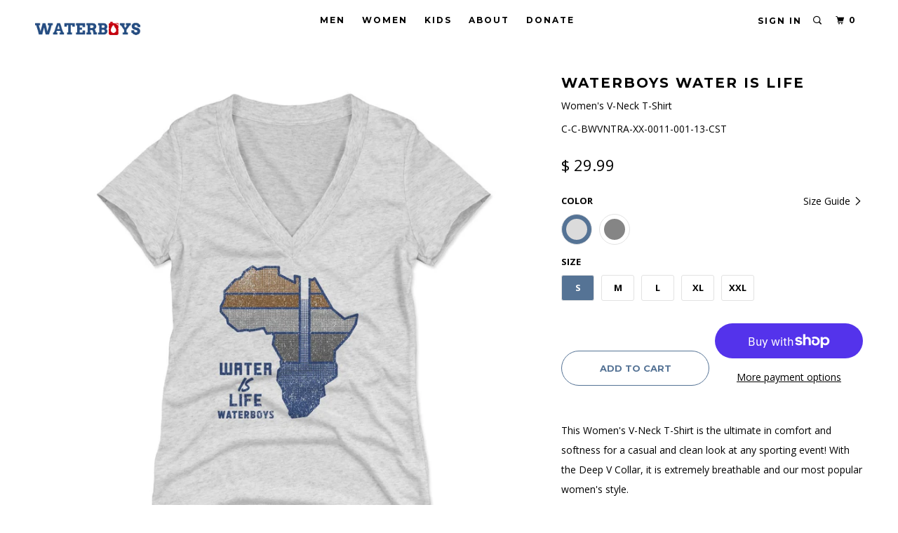

--- FILE ---
content_type: text/html; charset=utf-8
request_url: https://waterboysshop.org/collections/women/products/waterboys-womens-v-neck-t-shirt-waterboys-charities-13
body_size: 20101
content:
<!DOCTYPE html>
<!--[if lt IE 7 ]><html class="ie ie6" lang="en"> <![endif]-->
<!--[if IE 7 ]><html class="ie ie7" lang="en"> <![endif]-->
<!--[if IE 8 ]><html class="ie ie8" lang="en"> <![endif]-->
<!--[if IE 9 ]><html class="ie ie9" lang="en"> <![endif]-->
<!--[if (gte IE 10)|!(IE)]><!--><html lang="en"> <!--<![endif]-->
  <head>
	
<!-- 500 LEVEL site verification -->
    <meta name="google-site-verification" content="bkedaKIR_ZXgXP95EX0DPWPnKOJAsJ4cxILnGBm4tvc" />
    
    <!-- Global site tag (gtag.js) - Google Ads: 975732378 -->
<script async src="https://www.googletagmanager.com/gtag/js?id=AW-975732378"></script>
<script>
  window.dataLayer = window.dataLayer || [];
  function gtag(){dataLayer.push(arguments);}
  gtag('js', new Date());

  gtag('config', 'AW-975732378');
</script>
    <!-- START Google Dynamic Remarketing For Theme.Liquid -->
<script type="text/javascript">


// Product Page
var google_tag_params = {
ecomm_prodid: 'C-C-BWVNTRA-XX-0011-001-13-CST',
ecomm_pagetype: 'product',
ecomm_totalvalue: 29.99
};


</script>

<script type="text/javascript">
/* <![CDATA[ */
var google_conversion_id = 975732378;
var google_custom_params = window.google_tag_params;
var google_remarketing_only = true;
/* ]]> */
</script>
<script type="text/javascript" src="//www.googleadservices.com/pagead/conversion.js"></script>
<noscript>
<div style="display:inline;">
<img height="1" width="1" style="border-style:none;" alt="" src="//googleads.g.doubleclick.net/pagead/viewthroughconversion/975732378/?value=0&guid=ON&script=0"/>
</div>
</noscript>

<!-- END Google Dynamic Remarketing For Theme.Liquid -->  
    
    <!-- End Jon Code -->

    <meta charset="utf-8">
    <meta http-equiv="cleartype" content="on">
    <meta name="robots" content="index,follow">

    
    <title>Waterboys Women&#39;s V-Neck T-Shirt | Waterboys Charities Women&#39;s V-Neck T-Shirt | business</title>

    
      <meta name="description" content="Shop and Buy Waterboys Women&#39;s V-Neck T-Shirt from 500 LEVEL to get Officially Licensed Waterboys Apparel for Men, Women, and Kids, as well as Baby Clothes! Buy our custom-made Waterboys Women&#39;s V-Neck T-Shirt today!" />
    

    <!-- Custom Fonts -->
    
      <link href="//fonts.googleapis.com/css?family=.|Open+Sans:light,normal,bold|Montserrat:light,normal,bold|Montserrat:light,normal,bold|Open+Sans:light,normal,bold|Open+Sans:light,normal,bold" rel="stylesheet" type="text/css" />
    

    

<meta name="author" content="Waterboys">
<meta property="og:url" content="https://waterboysshop.org/products/waterboys-womens-v-neck-t-shirt-waterboys-charities-13">
<meta property="og:site_name" content="Waterboys">


  <meta property="og:type" content="product">
  <meta property="og:title" content="Waterboys Water Is Life">
  
    <meta property="og:image" content="http://waterboysshop.org/cdn/shop/products/Women-V-Neck-T-Shirt-Tri-Ash_0286125a-8ace-4a74-a12b-af7a5934b415_600x.jpg?v=1567711712">
    <meta property="og:image:secure_url" content="https://waterboysshop.org/cdn/shop/products/Women-V-Neck-T-Shirt-Tri-Ash_0286125a-8ace-4a74-a12b-af7a5934b415_600x.jpg?v=1567711712">
    
  
    <meta property="og:image" content="http://waterboysshop.org/cdn/shop/products/Women-V-Neck-T-Shirt-Tri-Gray_2fe33161-8b24-40cd-9718-f7e9e3da4805_600x.jpg?v=1567711712">
    <meta property="og:image:secure_url" content="https://waterboysshop.org/cdn/shop/products/Women-V-Neck-T-Shirt-Tri-Gray_2fe33161-8b24-40cd-9718-f7e9e3da4805_600x.jpg?v=1567711712">
    
  
  <meta property="og:price:amount" content="29.99">
  <meta property="og:price:currency" content="USD">


  <meta property="og:description" content="Shop and Buy Waterboys Women&#39;s V-Neck T-Shirt from 500 LEVEL to get Officially Licensed Waterboys Apparel for Men, Women, and Kids, as well as Baby Clothes! Buy our custom-made Waterboys Women&#39;s V-Neck T-Shirt today!">




  <meta name="twitter:site" content="@waterboysorg">

<meta name="twitter:card" content="summary">

  <meta name="twitter:title" content="Waterboys Water Is Life">
  <meta name="twitter:description" content="This Women&#39;s V-Neck T-Shirt is the ultimate in comfort and softness for a casual and clean look at any sporting event! With the Deep V Collar, it is extremely breathable and our most popular women&#39;s style.

Slim Fit
Tri Colors - 50% Polyester / 25% Cotton / 25% Rayon
Heather Colors - 60% Cotton / 40% Polyester
V-Neck Short Sleeve T-Shirt
Digitally Printed Graphics
Machine Wash Cold, Tumble Dry Low
">
  <meta name="twitter:image" content="https://waterboysshop.org/cdn/shop/products/Women-V-Neck-T-Shirt-Tri-Ash_0286125a-8ace-4a74-a12b-af7a5934b415_240x.jpg?v=1567711712">
  <meta name="twitter:image:width" content="240">
  <meta name="twitter:image:height" content="240">



    
      <link rel="prev" href="/collections/women/products/waterboys-womens-v-neck-t-shirt-waterboys-charities-34">
    
    
      <link rel="next" href="/collections/women/products/waterboys-womens-v-neck-t-shirt-waterboys-charities-35">
    

    <!-- Mobile Specific Metas -->
    <meta name="HandheldFriendly" content="True">
    <meta name="MobileOptimized" content="320">
    <meta name="viewport" content="width=device-width, initial-scale=1, maximum-scale=1,user-scalable=0"/>
    <meta name="theme-color" content="#ffffff">

    <!-- Stylesheets for Parallax 3.4.1 -->
    <link href="//waterboysshop.org/cdn/shop/t/9/assets/styles.scss.css?v=165124406552523547121674755760" rel="stylesheet" type="text/css" media="all" />

    
      <link rel="shortcut icon" type="image/x-icon" href="//waterboysshop.org/cdn/shop/files/Waterboys_Favicon_32x32.png?v=1615319723">
    

    <link rel="canonical" href="https://waterboysshop.org/products/waterboys-womens-v-neck-t-shirt-waterboys-charities-13" />

    

    <script src="//waterboysshop.org/cdn/shop/t/9/assets/app.js?v=12711794207275075551567692412" type="text/javascript"></script>

    <!--[if lte IE 8]>
      <link href="//waterboysshop.org/cdn/shop/t/9/assets/ie.css?v=1024305471161636101567692412" rel="stylesheet" type="text/css" media="all" />
      <script src="//waterboysshop.org/cdn/shop/t/9/assets/skrollr.ie.js?v=116292453382836155221567692402" type="text/javascript"></script>
    <![endif]-->

    <script>window.performance && window.performance.mark && window.performance.mark('shopify.content_for_header.start');</script><meta id="shopify-digital-wallet" name="shopify-digital-wallet" content="/10438218/digital_wallets/dialog">
<meta name="shopify-checkout-api-token" content="2ba636d82ccc418c2b1982b124994a53">
<meta id="in-context-paypal-metadata" data-shop-id="10438218" data-venmo-supported="true" data-environment="production" data-locale="en_US" data-paypal-v4="true" data-currency="USD">
<link rel="alternate" type="application/json+oembed" href="https://waterboysshop.org/products/waterboys-womens-v-neck-t-shirt-waterboys-charities-13.oembed">
<script async="async" src="/checkouts/internal/preloads.js?locale=en-US"></script>
<link rel="preconnect" href="https://shop.app" crossorigin="anonymous">
<script async="async" src="https://shop.app/checkouts/internal/preloads.js?locale=en-US&shop_id=10438218" crossorigin="anonymous"></script>
<script id="shopify-features" type="application/json">{"accessToken":"2ba636d82ccc418c2b1982b124994a53","betas":["rich-media-storefront-analytics"],"domain":"waterboysshop.org","predictiveSearch":true,"shopId":10438218,"locale":"en"}</script>
<script>var Shopify = Shopify || {};
Shopify.shop = "www-waterboysshop-com.myshopify.com";
Shopify.locale = "en";
Shopify.currency = {"active":"USD","rate":"1.0"};
Shopify.country = "US";
Shopify.theme = {"name":"Parallax-mk-6","id":73413427244,"schema_name":"Parallax","schema_version":"3.3.2","theme_store_id":null,"role":"main"};
Shopify.theme.handle = "null";
Shopify.theme.style = {"id":null,"handle":null};
Shopify.cdnHost = "waterboysshop.org/cdn";
Shopify.routes = Shopify.routes || {};
Shopify.routes.root = "/";</script>
<script type="module">!function(o){(o.Shopify=o.Shopify||{}).modules=!0}(window);</script>
<script>!function(o){function n(){var o=[];function n(){o.push(Array.prototype.slice.apply(arguments))}return n.q=o,n}var t=o.Shopify=o.Shopify||{};t.loadFeatures=n(),t.autoloadFeatures=n()}(window);</script>
<script>
  window.ShopifyPay = window.ShopifyPay || {};
  window.ShopifyPay.apiHost = "shop.app\/pay";
  window.ShopifyPay.redirectState = null;
</script>
<script id="shop-js-analytics" type="application/json">{"pageType":"product"}</script>
<script defer="defer" async type="module" src="//waterboysshop.org/cdn/shopifycloud/shop-js/modules/v2/client.init-shop-cart-sync_BdyHc3Nr.en.esm.js"></script>
<script defer="defer" async type="module" src="//waterboysshop.org/cdn/shopifycloud/shop-js/modules/v2/chunk.common_Daul8nwZ.esm.js"></script>
<script type="module">
  await import("//waterboysshop.org/cdn/shopifycloud/shop-js/modules/v2/client.init-shop-cart-sync_BdyHc3Nr.en.esm.js");
await import("//waterboysshop.org/cdn/shopifycloud/shop-js/modules/v2/chunk.common_Daul8nwZ.esm.js");

  window.Shopify.SignInWithShop?.initShopCartSync?.({"fedCMEnabled":true,"windoidEnabled":true});

</script>
<script>
  window.Shopify = window.Shopify || {};
  if (!window.Shopify.featureAssets) window.Shopify.featureAssets = {};
  window.Shopify.featureAssets['shop-js'] = {"shop-cart-sync":["modules/v2/client.shop-cart-sync_QYOiDySF.en.esm.js","modules/v2/chunk.common_Daul8nwZ.esm.js"],"init-fed-cm":["modules/v2/client.init-fed-cm_DchLp9rc.en.esm.js","modules/v2/chunk.common_Daul8nwZ.esm.js"],"shop-button":["modules/v2/client.shop-button_OV7bAJc5.en.esm.js","modules/v2/chunk.common_Daul8nwZ.esm.js"],"init-windoid":["modules/v2/client.init-windoid_DwxFKQ8e.en.esm.js","modules/v2/chunk.common_Daul8nwZ.esm.js"],"shop-cash-offers":["modules/v2/client.shop-cash-offers_DWtL6Bq3.en.esm.js","modules/v2/chunk.common_Daul8nwZ.esm.js","modules/v2/chunk.modal_CQq8HTM6.esm.js"],"shop-toast-manager":["modules/v2/client.shop-toast-manager_CX9r1SjA.en.esm.js","modules/v2/chunk.common_Daul8nwZ.esm.js"],"init-shop-email-lookup-coordinator":["modules/v2/client.init-shop-email-lookup-coordinator_UhKnw74l.en.esm.js","modules/v2/chunk.common_Daul8nwZ.esm.js"],"pay-button":["modules/v2/client.pay-button_DzxNnLDY.en.esm.js","modules/v2/chunk.common_Daul8nwZ.esm.js"],"avatar":["modules/v2/client.avatar_BTnouDA3.en.esm.js"],"init-shop-cart-sync":["modules/v2/client.init-shop-cart-sync_BdyHc3Nr.en.esm.js","modules/v2/chunk.common_Daul8nwZ.esm.js"],"shop-login-button":["modules/v2/client.shop-login-button_D8B466_1.en.esm.js","modules/v2/chunk.common_Daul8nwZ.esm.js","modules/v2/chunk.modal_CQq8HTM6.esm.js"],"init-customer-accounts-sign-up":["modules/v2/client.init-customer-accounts-sign-up_C8fpPm4i.en.esm.js","modules/v2/client.shop-login-button_D8B466_1.en.esm.js","modules/v2/chunk.common_Daul8nwZ.esm.js","modules/v2/chunk.modal_CQq8HTM6.esm.js"],"init-shop-for-new-customer-accounts":["modules/v2/client.init-shop-for-new-customer-accounts_CVTO0Ztu.en.esm.js","modules/v2/client.shop-login-button_D8B466_1.en.esm.js","modules/v2/chunk.common_Daul8nwZ.esm.js","modules/v2/chunk.modal_CQq8HTM6.esm.js"],"init-customer-accounts":["modules/v2/client.init-customer-accounts_dRgKMfrE.en.esm.js","modules/v2/client.shop-login-button_D8B466_1.en.esm.js","modules/v2/chunk.common_Daul8nwZ.esm.js","modules/v2/chunk.modal_CQq8HTM6.esm.js"],"shop-follow-button":["modules/v2/client.shop-follow-button_CkZpjEct.en.esm.js","modules/v2/chunk.common_Daul8nwZ.esm.js","modules/v2/chunk.modal_CQq8HTM6.esm.js"],"lead-capture":["modules/v2/client.lead-capture_BntHBhfp.en.esm.js","modules/v2/chunk.common_Daul8nwZ.esm.js","modules/v2/chunk.modal_CQq8HTM6.esm.js"],"checkout-modal":["modules/v2/client.checkout-modal_CfxcYbTm.en.esm.js","modules/v2/chunk.common_Daul8nwZ.esm.js","modules/v2/chunk.modal_CQq8HTM6.esm.js"],"shop-login":["modules/v2/client.shop-login_Da4GZ2H6.en.esm.js","modules/v2/chunk.common_Daul8nwZ.esm.js","modules/v2/chunk.modal_CQq8HTM6.esm.js"],"payment-terms":["modules/v2/client.payment-terms_MV4M3zvL.en.esm.js","modules/v2/chunk.common_Daul8nwZ.esm.js","modules/v2/chunk.modal_CQq8HTM6.esm.js"]};
</script>
<script id="__st">var __st={"a":10438218,"offset":-21600,"reqid":"b161259b-15de-4792-bb96-b4e21d3fa6e7-1769020375","pageurl":"waterboysshop.org\/collections\/women\/products\/waterboys-womens-v-neck-t-shirt-waterboys-charities-13","u":"85a2bcd2d2f2","p":"product","rtyp":"product","rid":4034448883756};</script>
<script>window.ShopifyPaypalV4VisibilityTracking = true;</script>
<script id="captcha-bootstrap">!function(){'use strict';const t='contact',e='account',n='new_comment',o=[[t,t],['blogs',n],['comments',n],[t,'customer']],c=[[e,'customer_login'],[e,'guest_login'],[e,'recover_customer_password'],[e,'create_customer']],r=t=>t.map((([t,e])=>`form[action*='/${t}']:not([data-nocaptcha='true']) input[name='form_type'][value='${e}']`)).join(','),a=t=>()=>t?[...document.querySelectorAll(t)].map((t=>t.form)):[];function s(){const t=[...o],e=r(t);return a(e)}const i='password',u='form_key',d=['recaptcha-v3-token','g-recaptcha-response','h-captcha-response',i],f=()=>{try{return window.sessionStorage}catch{return}},m='__shopify_v',_=t=>t.elements[u];function p(t,e,n=!1){try{const o=window.sessionStorage,c=JSON.parse(o.getItem(e)),{data:r}=function(t){const{data:e,action:n}=t;return t[m]||n?{data:e,action:n}:{data:t,action:n}}(c);for(const[e,n]of Object.entries(r))t.elements[e]&&(t.elements[e].value=n);n&&o.removeItem(e)}catch(o){console.error('form repopulation failed',{error:o})}}const l='form_type',E='cptcha';function T(t){t.dataset[E]=!0}const w=window,h=w.document,L='Shopify',v='ce_forms',y='captcha';let A=!1;((t,e)=>{const n=(g='f06e6c50-85a8-45c8-87d0-21a2b65856fe',I='https://cdn.shopify.com/shopifycloud/storefront-forms-hcaptcha/ce_storefront_forms_captcha_hcaptcha.v1.5.2.iife.js',D={infoText:'Protected by hCaptcha',privacyText:'Privacy',termsText:'Terms'},(t,e,n)=>{const o=w[L][v],c=o.bindForm;if(c)return c(t,g,e,D).then(n);var r;o.q.push([[t,g,e,D],n]),r=I,A||(h.body.append(Object.assign(h.createElement('script'),{id:'captcha-provider',async:!0,src:r})),A=!0)});var g,I,D;w[L]=w[L]||{},w[L][v]=w[L][v]||{},w[L][v].q=[],w[L][y]=w[L][y]||{},w[L][y].protect=function(t,e){n(t,void 0,e),T(t)},Object.freeze(w[L][y]),function(t,e,n,w,h,L){const[v,y,A,g]=function(t,e,n){const i=e?o:[],u=t?c:[],d=[...i,...u],f=r(d),m=r(i),_=r(d.filter((([t,e])=>n.includes(e))));return[a(f),a(m),a(_),s()]}(w,h,L),I=t=>{const e=t.target;return e instanceof HTMLFormElement?e:e&&e.form},D=t=>v().includes(t);t.addEventListener('submit',(t=>{const e=I(t);if(!e)return;const n=D(e)&&!e.dataset.hcaptchaBound&&!e.dataset.recaptchaBound,o=_(e),c=g().includes(e)&&(!o||!o.value);(n||c)&&t.preventDefault(),c&&!n&&(function(t){try{if(!f())return;!function(t){const e=f();if(!e)return;const n=_(t);if(!n)return;const o=n.value;o&&e.removeItem(o)}(t);const e=Array.from(Array(32),(()=>Math.random().toString(36)[2])).join('');!function(t,e){_(t)||t.append(Object.assign(document.createElement('input'),{type:'hidden',name:u})),t.elements[u].value=e}(t,e),function(t,e){const n=f();if(!n)return;const o=[...t.querySelectorAll(`input[type='${i}']`)].map((({name:t})=>t)),c=[...d,...o],r={};for(const[a,s]of new FormData(t).entries())c.includes(a)||(r[a]=s);n.setItem(e,JSON.stringify({[m]:1,action:t.action,data:r}))}(t,e)}catch(e){console.error('failed to persist form',e)}}(e),e.submit())}));const S=(t,e)=>{t&&!t.dataset[E]&&(n(t,e.some((e=>e===t))),T(t))};for(const o of['focusin','change'])t.addEventListener(o,(t=>{const e=I(t);D(e)&&S(e,y())}));const B=e.get('form_key'),M=e.get(l),P=B&&M;t.addEventListener('DOMContentLoaded',(()=>{const t=y();if(P)for(const e of t)e.elements[l].value===M&&p(e,B);[...new Set([...A(),...v().filter((t=>'true'===t.dataset.shopifyCaptcha))])].forEach((e=>S(e,t)))}))}(h,new URLSearchParams(w.location.search),n,t,e,['guest_login'])})(!0,!0)}();</script>
<script integrity="sha256-4kQ18oKyAcykRKYeNunJcIwy7WH5gtpwJnB7kiuLZ1E=" data-source-attribution="shopify.loadfeatures" defer="defer" src="//waterboysshop.org/cdn/shopifycloud/storefront/assets/storefront/load_feature-a0a9edcb.js" crossorigin="anonymous"></script>
<script crossorigin="anonymous" defer="defer" src="//waterboysshop.org/cdn/shopifycloud/storefront/assets/shopify_pay/storefront-65b4c6d7.js?v=20250812"></script>
<script data-source-attribution="shopify.dynamic_checkout.dynamic.init">var Shopify=Shopify||{};Shopify.PaymentButton=Shopify.PaymentButton||{isStorefrontPortableWallets:!0,init:function(){window.Shopify.PaymentButton.init=function(){};var t=document.createElement("script");t.src="https://waterboysshop.org/cdn/shopifycloud/portable-wallets/latest/portable-wallets.en.js",t.type="module",document.head.appendChild(t)}};
</script>
<script data-source-attribution="shopify.dynamic_checkout.buyer_consent">
  function portableWalletsHideBuyerConsent(e){var t=document.getElementById("shopify-buyer-consent"),n=document.getElementById("shopify-subscription-policy-button");t&&n&&(t.classList.add("hidden"),t.setAttribute("aria-hidden","true"),n.removeEventListener("click",e))}function portableWalletsShowBuyerConsent(e){var t=document.getElementById("shopify-buyer-consent"),n=document.getElementById("shopify-subscription-policy-button");t&&n&&(t.classList.remove("hidden"),t.removeAttribute("aria-hidden"),n.addEventListener("click",e))}window.Shopify?.PaymentButton&&(window.Shopify.PaymentButton.hideBuyerConsent=portableWalletsHideBuyerConsent,window.Shopify.PaymentButton.showBuyerConsent=portableWalletsShowBuyerConsent);
</script>
<script>
  function portableWalletsCleanup(e){e&&e.src&&console.error("Failed to load portable wallets script "+e.src);var t=document.querySelectorAll("shopify-accelerated-checkout .shopify-payment-button__skeleton, shopify-accelerated-checkout-cart .wallet-cart-button__skeleton"),e=document.getElementById("shopify-buyer-consent");for(let e=0;e<t.length;e++)t[e].remove();e&&e.remove()}function portableWalletsNotLoadedAsModule(e){e instanceof ErrorEvent&&"string"==typeof e.message&&e.message.includes("import.meta")&&"string"==typeof e.filename&&e.filename.includes("portable-wallets")&&(window.removeEventListener("error",portableWalletsNotLoadedAsModule),window.Shopify.PaymentButton.failedToLoad=e,"loading"===document.readyState?document.addEventListener("DOMContentLoaded",window.Shopify.PaymentButton.init):window.Shopify.PaymentButton.init())}window.addEventListener("error",portableWalletsNotLoadedAsModule);
</script>

<script type="module" src="https://waterboysshop.org/cdn/shopifycloud/portable-wallets/latest/portable-wallets.en.js" onError="portableWalletsCleanup(this)" crossorigin="anonymous"></script>
<script nomodule>
  document.addEventListener("DOMContentLoaded", portableWalletsCleanup);
</script>

<link id="shopify-accelerated-checkout-styles" rel="stylesheet" media="screen" href="https://waterboysshop.org/cdn/shopifycloud/portable-wallets/latest/accelerated-checkout-backwards-compat.css" crossorigin="anonymous">
<style id="shopify-accelerated-checkout-cart">
        #shopify-buyer-consent {
  margin-top: 1em;
  display: inline-block;
  width: 100%;
}

#shopify-buyer-consent.hidden {
  display: none;
}

#shopify-subscription-policy-button {
  background: none;
  border: none;
  padding: 0;
  text-decoration: underline;
  font-size: inherit;
  cursor: pointer;
}

#shopify-subscription-policy-button::before {
  box-shadow: none;
}

      </style>

<script>window.performance && window.performance.mark && window.performance.mark('shopify.content_for_header.end');</script>

    <noscript>
      <style>

        .slides > li:first-child { display: block; }
        .image__fallback {
          width: 100vw;
          display: block !important;
          max-width: 100vw !important;
          margin-bottom: 0;
        }
        .image__fallback + .hsContainer__image {
          display: none !important;
        }
        .hsContainer {
          height: auto !important;
        }
        .no-js-only {
          display: inherit !important;
        }
        .icon-cart.cart-button {
          display: none;
        }
        .lazyload,
        .cart_page_image img {
          opacity: 1;
          -webkit-filter: blur(0);
          filter: blur(0);
        }
        .bcg .hsContent {
          background-color: transparent;
        }
        .animate_right,
        .animate_left,
        .animate_up,
        .animate_down {
          opacity: 1;
        }
        .flexslider .slides>li {
          display: block;
        }
        .product_section .product_form {
          opacity: 1;
        }
        .multi_select,
        form .select {
          display: block !important;
        }
        .swatch_options {
          display: none;
        }
      </style>
    </noscript>

    <script>
  !function(t,n){function o(n){var o=t.getElementsByTagName("script")[0],i=t.createElement("script");i.src=n,i.crossOrigin="",o.parentNode.insertBefore(i,o)}if(!n.isLoyaltyLion){window.loyaltylion=n,void 0===window.lion&&(window.lion=n),n.version=2,n.isLoyaltyLion=!0;var i=new Date,e=i.getFullYear().toString()+i.getMonth().toString()+i.getDate().toString();o("https://sdk.loyaltylion.net/static/2/loader.js?t="+e);var r=!1;n.init=function(t){if(r)throw new Error("Cannot call lion.init more than once");r=!0;var a=n._token=t.token;if(!a)throw new Error("Token must be supplied to lion.init");for(var l=[],s="_push configure bootstrap shutdown on removeListener authenticateCustomer".split(" "),c=0;c<s.length;c+=1)!function(t,n){t[n]=function(){l.push([n,Array.prototype.slice.call(arguments,0)])}}(n,s[c]);o("https://sdk.loyaltylion.net/sdk/start/"+a+".js?t="+e+i.getHours().toString()),n._initData=t,n._buffer=l}}}(document,window.loyaltylion||[]);

  
</script>
    
    <script>var shareasaleShopifySSCID=shareasaleShopifyGetParameterByName("sscid");function shareasaleShopifySetCookie(e,a,o,i,r){if(e&&a){var s,S=i?"; path="+i:"",h=r?"; domain="+r:"",t="";o&&((s=new Date).setTime(s.getTime()+o),t="; expires="+s.toUTCString()),document.cookie=e+"="+a+t+S+h}}function shareasaleShopifyGetParameterByName(e,a){a||(a=window.location.href),e=e.replace(/[\[\]]/g,"\\$&");var o=new RegExp("[?&]"+e+"(=([^&#]*)|&|#|$)").exec(a);return o?o[2]?decodeURIComponent(o[2].replace(/\+/g," ")):"":null}shareasaleShopifySSCID&&shareasaleShopifySetCookie("shareasaleShopifySSCID",shareasaleShopifySSCID,94670778e4,"/");</script>

<link href="https://monorail-edge.shopifysvc.com" rel="dns-prefetch">
<script>(function(){if ("sendBeacon" in navigator && "performance" in window) {try {var session_token_from_headers = performance.getEntriesByType('navigation')[0].serverTiming.find(x => x.name == '_s').description;} catch {var session_token_from_headers = undefined;}var session_cookie_matches = document.cookie.match(/_shopify_s=([^;]*)/);var session_token_from_cookie = session_cookie_matches && session_cookie_matches.length === 2 ? session_cookie_matches[1] : "";var session_token = session_token_from_headers || session_token_from_cookie || "";function handle_abandonment_event(e) {var entries = performance.getEntries().filter(function(entry) {return /monorail-edge.shopifysvc.com/.test(entry.name);});if (!window.abandonment_tracked && entries.length === 0) {window.abandonment_tracked = true;var currentMs = Date.now();var navigation_start = performance.timing.navigationStart;var payload = {shop_id: 10438218,url: window.location.href,navigation_start,duration: currentMs - navigation_start,session_token,page_type: "product"};window.navigator.sendBeacon("https://monorail-edge.shopifysvc.com/v1/produce", JSON.stringify({schema_id: "online_store_buyer_site_abandonment/1.1",payload: payload,metadata: {event_created_at_ms: currentMs,event_sent_at_ms: currentMs}}));}}window.addEventListener('pagehide', handle_abandonment_event);}}());</script>
<script id="web-pixels-manager-setup">(function e(e,d,r,n,o){if(void 0===o&&(o={}),!Boolean(null===(a=null===(i=window.Shopify)||void 0===i?void 0:i.analytics)||void 0===a?void 0:a.replayQueue)){var i,a;window.Shopify=window.Shopify||{};var t=window.Shopify;t.analytics=t.analytics||{};var s=t.analytics;s.replayQueue=[],s.publish=function(e,d,r){return s.replayQueue.push([e,d,r]),!0};try{self.performance.mark("wpm:start")}catch(e){}var l=function(){var e={modern:/Edge?\/(1{2}[4-9]|1[2-9]\d|[2-9]\d{2}|\d{4,})\.\d+(\.\d+|)|Firefox\/(1{2}[4-9]|1[2-9]\d|[2-9]\d{2}|\d{4,})\.\d+(\.\d+|)|Chrom(ium|e)\/(9{2}|\d{3,})\.\d+(\.\d+|)|(Maci|X1{2}).+ Version\/(15\.\d+|(1[6-9]|[2-9]\d|\d{3,})\.\d+)([,.]\d+|)( \(\w+\)|)( Mobile\/\w+|) Safari\/|Chrome.+OPR\/(9{2}|\d{3,})\.\d+\.\d+|(CPU[ +]OS|iPhone[ +]OS|CPU[ +]iPhone|CPU IPhone OS|CPU iPad OS)[ +]+(15[._]\d+|(1[6-9]|[2-9]\d|\d{3,})[._]\d+)([._]\d+|)|Android:?[ /-](13[3-9]|1[4-9]\d|[2-9]\d{2}|\d{4,})(\.\d+|)(\.\d+|)|Android.+Firefox\/(13[5-9]|1[4-9]\d|[2-9]\d{2}|\d{4,})\.\d+(\.\d+|)|Android.+Chrom(ium|e)\/(13[3-9]|1[4-9]\d|[2-9]\d{2}|\d{4,})\.\d+(\.\d+|)|SamsungBrowser\/([2-9]\d|\d{3,})\.\d+/,legacy:/Edge?\/(1[6-9]|[2-9]\d|\d{3,})\.\d+(\.\d+|)|Firefox\/(5[4-9]|[6-9]\d|\d{3,})\.\d+(\.\d+|)|Chrom(ium|e)\/(5[1-9]|[6-9]\d|\d{3,})\.\d+(\.\d+|)([\d.]+$|.*Safari\/(?![\d.]+ Edge\/[\d.]+$))|(Maci|X1{2}).+ Version\/(10\.\d+|(1[1-9]|[2-9]\d|\d{3,})\.\d+)([,.]\d+|)( \(\w+\)|)( Mobile\/\w+|) Safari\/|Chrome.+OPR\/(3[89]|[4-9]\d|\d{3,})\.\d+\.\d+|(CPU[ +]OS|iPhone[ +]OS|CPU[ +]iPhone|CPU IPhone OS|CPU iPad OS)[ +]+(10[._]\d+|(1[1-9]|[2-9]\d|\d{3,})[._]\d+)([._]\d+|)|Android:?[ /-](13[3-9]|1[4-9]\d|[2-9]\d{2}|\d{4,})(\.\d+|)(\.\d+|)|Mobile Safari.+OPR\/([89]\d|\d{3,})\.\d+\.\d+|Android.+Firefox\/(13[5-9]|1[4-9]\d|[2-9]\d{2}|\d{4,})\.\d+(\.\d+|)|Android.+Chrom(ium|e)\/(13[3-9]|1[4-9]\d|[2-9]\d{2}|\d{4,})\.\d+(\.\d+|)|Android.+(UC? ?Browser|UCWEB|U3)[ /]?(15\.([5-9]|\d{2,})|(1[6-9]|[2-9]\d|\d{3,})\.\d+)\.\d+|SamsungBrowser\/(5\.\d+|([6-9]|\d{2,})\.\d+)|Android.+MQ{2}Browser\/(14(\.(9|\d{2,})|)|(1[5-9]|[2-9]\d|\d{3,})(\.\d+|))(\.\d+|)|K[Aa][Ii]OS\/(3\.\d+|([4-9]|\d{2,})\.\d+)(\.\d+|)/},d=e.modern,r=e.legacy,n=navigator.userAgent;return n.match(d)?"modern":n.match(r)?"legacy":"unknown"}(),u="modern"===l?"modern":"legacy",c=(null!=n?n:{modern:"",legacy:""})[u],f=function(e){return[e.baseUrl,"/wpm","/b",e.hashVersion,"modern"===e.buildTarget?"m":"l",".js"].join("")}({baseUrl:d,hashVersion:r,buildTarget:u}),m=function(e){var d=e.version,r=e.bundleTarget,n=e.surface,o=e.pageUrl,i=e.monorailEndpoint;return{emit:function(e){var a=e.status,t=e.errorMsg,s=(new Date).getTime(),l=JSON.stringify({metadata:{event_sent_at_ms:s},events:[{schema_id:"web_pixels_manager_load/3.1",payload:{version:d,bundle_target:r,page_url:o,status:a,surface:n,error_msg:t},metadata:{event_created_at_ms:s}}]});if(!i)return console&&console.warn&&console.warn("[Web Pixels Manager] No Monorail endpoint provided, skipping logging."),!1;try{return self.navigator.sendBeacon.bind(self.navigator)(i,l)}catch(e){}var u=new XMLHttpRequest;try{return u.open("POST",i,!0),u.setRequestHeader("Content-Type","text/plain"),u.send(l),!0}catch(e){return console&&console.warn&&console.warn("[Web Pixels Manager] Got an unhandled error while logging to Monorail."),!1}}}}({version:r,bundleTarget:l,surface:e.surface,pageUrl:self.location.href,monorailEndpoint:e.monorailEndpoint});try{o.browserTarget=l,function(e){var d=e.src,r=e.async,n=void 0===r||r,o=e.onload,i=e.onerror,a=e.sri,t=e.scriptDataAttributes,s=void 0===t?{}:t,l=document.createElement("script"),u=document.querySelector("head"),c=document.querySelector("body");if(l.async=n,l.src=d,a&&(l.integrity=a,l.crossOrigin="anonymous"),s)for(var f in s)if(Object.prototype.hasOwnProperty.call(s,f))try{l.dataset[f]=s[f]}catch(e){}if(o&&l.addEventListener("load",o),i&&l.addEventListener("error",i),u)u.appendChild(l);else{if(!c)throw new Error("Did not find a head or body element to append the script");c.appendChild(l)}}({src:f,async:!0,onload:function(){if(!function(){var e,d;return Boolean(null===(d=null===(e=window.Shopify)||void 0===e?void 0:e.analytics)||void 0===d?void 0:d.initialized)}()){var d=window.webPixelsManager.init(e)||void 0;if(d){var r=window.Shopify.analytics;r.replayQueue.forEach((function(e){var r=e[0],n=e[1],o=e[2];d.publishCustomEvent(r,n,o)})),r.replayQueue=[],r.publish=d.publishCustomEvent,r.visitor=d.visitor,r.initialized=!0}}},onerror:function(){return m.emit({status:"failed",errorMsg:"".concat(f," has failed to load")})},sri:function(e){var d=/^sha384-[A-Za-z0-9+/=]+$/;return"string"==typeof e&&d.test(e)}(c)?c:"",scriptDataAttributes:o}),m.emit({status:"loading"})}catch(e){m.emit({status:"failed",errorMsg:(null==e?void 0:e.message)||"Unknown error"})}}})({shopId: 10438218,storefrontBaseUrl: "https://waterboysshop.org",extensionsBaseUrl: "https://extensions.shopifycdn.com/cdn/shopifycloud/web-pixels-manager",monorailEndpoint: "https://monorail-edge.shopifysvc.com/unstable/produce_batch",surface: "storefront-renderer",enabledBetaFlags: ["2dca8a86"],webPixelsConfigList: [{"id":"75858071","eventPayloadVersion":"v1","runtimeContext":"LAX","scriptVersion":"1","type":"CUSTOM","privacyPurposes":["MARKETING"],"name":"Meta pixel (migrated)"},{"id":"shopify-app-pixel","configuration":"{}","eventPayloadVersion":"v1","runtimeContext":"STRICT","scriptVersion":"0450","apiClientId":"shopify-pixel","type":"APP","privacyPurposes":["ANALYTICS","MARKETING"]},{"id":"shopify-custom-pixel","eventPayloadVersion":"v1","runtimeContext":"LAX","scriptVersion":"0450","apiClientId":"shopify-pixel","type":"CUSTOM","privacyPurposes":["ANALYTICS","MARKETING"]}],isMerchantRequest: false,initData: {"shop":{"name":"Waterboys","paymentSettings":{"currencyCode":"USD"},"myshopifyDomain":"www-waterboysshop-com.myshopify.com","countryCode":"US","storefrontUrl":"https:\/\/waterboysshop.org"},"customer":null,"cart":null,"checkout":null,"productVariants":[{"price":{"amount":29.99,"currencyCode":"USD"},"product":{"title":"Waterboys Water Is Life","vendor":"Waterboys","id":"4034448883756","untranslatedTitle":"Waterboys Water Is Life","url":"\/products\/waterboys-womens-v-neck-t-shirt-waterboys-charities-13","type":"Women's V-Neck T-Shirt"},"id":"29808751706156","image":{"src":"\/\/waterboysshop.org\/cdn\/shop\/products\/Women-V-Neck-T-Shirt-Tri-Ash_0286125a-8ace-4a74-a12b-af7a5934b415.jpg?v=1567711712"},"sku":"C-C-BWVNTRA-XX-0011-001-13-CST","title":"Women's V-Neck T-Shirt \/ Tri Ash \/ S","untranslatedTitle":"Women's V-Neck T-Shirt \/ Tri Ash \/ S"},{"price":{"amount":29.99,"currencyCode":"USD"},"product":{"title":"Waterboys Water Is Life","vendor":"Waterboys","id":"4034448883756","untranslatedTitle":"Waterboys Water Is Life","url":"\/products\/waterboys-womens-v-neck-t-shirt-waterboys-charities-13","type":"Women's V-Neck T-Shirt"},"id":"29808751738924","image":{"src":"\/\/waterboysshop.org\/cdn\/shop\/products\/Women-V-Neck-T-Shirt-Tri-Ash_0286125a-8ace-4a74-a12b-af7a5934b415.jpg?v=1567711712"},"sku":"C-C-CWVNTRA-XX-0011-001-13-CST","title":"Women's V-Neck T-Shirt \/ Tri Ash \/ M","untranslatedTitle":"Women's V-Neck T-Shirt \/ Tri Ash \/ M"},{"price":{"amount":29.99,"currencyCode":"USD"},"product":{"title":"Waterboys Water Is Life","vendor":"Waterboys","id":"4034448883756","untranslatedTitle":"Waterboys Water Is Life","url":"\/products\/waterboys-womens-v-neck-t-shirt-waterboys-charities-13","type":"Women's V-Neck T-Shirt"},"id":"29808751771692","image":{"src":"\/\/waterboysshop.org\/cdn\/shop\/products\/Women-V-Neck-T-Shirt-Tri-Ash_0286125a-8ace-4a74-a12b-af7a5934b415.jpg?v=1567711712"},"sku":"C-C-DWVNTRA-XX-0011-001-13-CST","title":"Women's V-Neck T-Shirt \/ Tri Ash \/ L","untranslatedTitle":"Women's V-Neck T-Shirt \/ Tri Ash \/ L"},{"price":{"amount":29.99,"currencyCode":"USD"},"product":{"title":"Waterboys Water Is Life","vendor":"Waterboys","id":"4034448883756","untranslatedTitle":"Waterboys Water Is Life","url":"\/products\/waterboys-womens-v-neck-t-shirt-waterboys-charities-13","type":"Women's V-Neck T-Shirt"},"id":"29808751804460","image":{"src":"\/\/waterboysshop.org\/cdn\/shop\/products\/Women-V-Neck-T-Shirt-Tri-Ash_0286125a-8ace-4a74-a12b-af7a5934b415.jpg?v=1567711712"},"sku":"C-C-EWVNTRA-XX-0011-001-13-CST","title":"Women's V-Neck T-Shirt \/ Tri Ash \/ XL","untranslatedTitle":"Women's V-Neck T-Shirt \/ Tri Ash \/ XL"},{"price":{"amount":29.99,"currencyCode":"USD"},"product":{"title":"Waterboys Water Is Life","vendor":"Waterboys","id":"4034448883756","untranslatedTitle":"Waterboys Water Is Life","url":"\/products\/waterboys-womens-v-neck-t-shirt-waterboys-charities-13","type":"Women's V-Neck T-Shirt"},"id":"29808751837228","image":{"src":"\/\/waterboysshop.org\/cdn\/shop\/products\/Women-V-Neck-T-Shirt-Tri-Ash_0286125a-8ace-4a74-a12b-af7a5934b415.jpg?v=1567711712"},"sku":"C-C-FWVNTRA-XX-0011-001-13-CST","title":"Women's V-Neck T-Shirt \/ Tri Ash \/ XXL","untranslatedTitle":"Women's V-Neck T-Shirt \/ Tri Ash \/ XXL"},{"price":{"amount":29.99,"currencyCode":"USD"},"product":{"title":"Waterboys Water Is Life","vendor":"Waterboys","id":"4034448883756","untranslatedTitle":"Waterboys Water Is Life","url":"\/products\/waterboys-womens-v-neck-t-shirt-waterboys-charities-13","type":"Women's V-Neck T-Shirt"},"id":"29808751869996","image":{"src":"\/\/waterboysshop.org\/cdn\/shop\/products\/Women-V-Neck-T-Shirt-Tri-Gray_2fe33161-8b24-40cd-9718-f7e9e3da4805.jpg?v=1567711712"},"sku":"C-C-BWVNTRG-XX-0011-001-13-CST","title":"Women's V-Neck T-Shirt \/ Tri Gray \/ S","untranslatedTitle":"Women's V-Neck T-Shirt \/ Tri Gray \/ S"},{"price":{"amount":29.99,"currencyCode":"USD"},"product":{"title":"Waterboys Water Is Life","vendor":"Waterboys","id":"4034448883756","untranslatedTitle":"Waterboys Water Is Life","url":"\/products\/waterboys-womens-v-neck-t-shirt-waterboys-charities-13","type":"Women's V-Neck T-Shirt"},"id":"29808751902764","image":{"src":"\/\/waterboysshop.org\/cdn\/shop\/products\/Women-V-Neck-T-Shirt-Tri-Gray_2fe33161-8b24-40cd-9718-f7e9e3da4805.jpg?v=1567711712"},"sku":"C-C-CWVNTRG-XX-0011-001-13-CST","title":"Women's V-Neck T-Shirt \/ Tri Gray \/ M","untranslatedTitle":"Women's V-Neck T-Shirt \/ Tri Gray \/ M"},{"price":{"amount":29.99,"currencyCode":"USD"},"product":{"title":"Waterboys Water Is Life","vendor":"Waterboys","id":"4034448883756","untranslatedTitle":"Waterboys Water Is Life","url":"\/products\/waterboys-womens-v-neck-t-shirt-waterboys-charities-13","type":"Women's V-Neck T-Shirt"},"id":"29808751935532","image":{"src":"\/\/waterboysshop.org\/cdn\/shop\/products\/Women-V-Neck-T-Shirt-Tri-Gray_2fe33161-8b24-40cd-9718-f7e9e3da4805.jpg?v=1567711712"},"sku":"C-C-DWVNTRG-XX-0011-001-13-CST","title":"Women's V-Neck T-Shirt \/ Tri Gray \/ L","untranslatedTitle":"Women's V-Neck T-Shirt \/ Tri Gray \/ L"},{"price":{"amount":29.99,"currencyCode":"USD"},"product":{"title":"Waterboys Water Is Life","vendor":"Waterboys","id":"4034448883756","untranslatedTitle":"Waterboys Water Is Life","url":"\/products\/waterboys-womens-v-neck-t-shirt-waterboys-charities-13","type":"Women's V-Neck T-Shirt"},"id":"29808751968300","image":{"src":"\/\/waterboysshop.org\/cdn\/shop\/products\/Women-V-Neck-T-Shirt-Tri-Gray_2fe33161-8b24-40cd-9718-f7e9e3da4805.jpg?v=1567711712"},"sku":"C-C-EWVNTRG-XX-0011-001-13-CST","title":"Women's V-Neck T-Shirt \/ Tri Gray \/ XL","untranslatedTitle":"Women's V-Neck T-Shirt \/ Tri Gray \/ XL"},{"price":{"amount":29.99,"currencyCode":"USD"},"product":{"title":"Waterboys Water Is Life","vendor":"Waterboys","id":"4034448883756","untranslatedTitle":"Waterboys Water Is Life","url":"\/products\/waterboys-womens-v-neck-t-shirt-waterboys-charities-13","type":"Women's V-Neck T-Shirt"},"id":"29808752001068","image":{"src":"\/\/waterboysshop.org\/cdn\/shop\/products\/Women-V-Neck-T-Shirt-Tri-Gray_2fe33161-8b24-40cd-9718-f7e9e3da4805.jpg?v=1567711712"},"sku":"C-C-FWVNTRG-XX-0011-001-13-CST","title":"Women's V-Neck T-Shirt \/ Tri Gray \/ XXL","untranslatedTitle":"Women's V-Neck T-Shirt \/ Tri Gray \/ XXL"}],"purchasingCompany":null},},"https://waterboysshop.org/cdn","fcfee988w5aeb613cpc8e4bc33m6693e112",{"modern":"","legacy":""},{"shopId":"10438218","storefrontBaseUrl":"https:\/\/waterboysshop.org","extensionBaseUrl":"https:\/\/extensions.shopifycdn.com\/cdn\/shopifycloud\/web-pixels-manager","surface":"storefront-renderer","enabledBetaFlags":"[\"2dca8a86\"]","isMerchantRequest":"false","hashVersion":"fcfee988w5aeb613cpc8e4bc33m6693e112","publish":"custom","events":"[[\"page_viewed\",{}],[\"product_viewed\",{\"productVariant\":{\"price\":{\"amount\":29.99,\"currencyCode\":\"USD\"},\"product\":{\"title\":\"Waterboys Water Is Life\",\"vendor\":\"Waterboys\",\"id\":\"4034448883756\",\"untranslatedTitle\":\"Waterboys Water Is Life\",\"url\":\"\/products\/waterboys-womens-v-neck-t-shirt-waterboys-charities-13\",\"type\":\"Women's V-Neck T-Shirt\"},\"id\":\"29808751706156\",\"image\":{\"src\":\"\/\/waterboysshop.org\/cdn\/shop\/products\/Women-V-Neck-T-Shirt-Tri-Ash_0286125a-8ace-4a74-a12b-af7a5934b415.jpg?v=1567711712\"},\"sku\":\"C-C-BWVNTRA-XX-0011-001-13-CST\",\"title\":\"Women's V-Neck T-Shirt \/ Tri Ash \/ S\",\"untranslatedTitle\":\"Women's V-Neck T-Shirt \/ Tri Ash \/ S\"}}]]"});</script><script>
  window.ShopifyAnalytics = window.ShopifyAnalytics || {};
  window.ShopifyAnalytics.meta = window.ShopifyAnalytics.meta || {};
  window.ShopifyAnalytics.meta.currency = 'USD';
  var meta = {"product":{"id":4034448883756,"gid":"gid:\/\/shopify\/Product\/4034448883756","vendor":"Waterboys","type":"Women's V-Neck T-Shirt","handle":"waterboys-womens-v-neck-t-shirt-waterboys-charities-13","variants":[{"id":29808751706156,"price":2999,"name":"Waterboys Water Is Life - Women's V-Neck T-Shirt \/ Tri Ash \/ S","public_title":"Women's V-Neck T-Shirt \/ Tri Ash \/ S","sku":"C-C-BWVNTRA-XX-0011-001-13-CST"},{"id":29808751738924,"price":2999,"name":"Waterboys Water Is Life - Women's V-Neck T-Shirt \/ Tri Ash \/ M","public_title":"Women's V-Neck T-Shirt \/ Tri Ash \/ M","sku":"C-C-CWVNTRA-XX-0011-001-13-CST"},{"id":29808751771692,"price":2999,"name":"Waterboys Water Is Life - Women's V-Neck T-Shirt \/ Tri Ash \/ L","public_title":"Women's V-Neck T-Shirt \/ Tri Ash \/ L","sku":"C-C-DWVNTRA-XX-0011-001-13-CST"},{"id":29808751804460,"price":2999,"name":"Waterboys Water Is Life - Women's V-Neck T-Shirt \/ Tri Ash \/ XL","public_title":"Women's V-Neck T-Shirt \/ Tri Ash \/ XL","sku":"C-C-EWVNTRA-XX-0011-001-13-CST"},{"id":29808751837228,"price":2999,"name":"Waterboys Water Is Life - Women's V-Neck T-Shirt \/ Tri Ash \/ XXL","public_title":"Women's V-Neck T-Shirt \/ Tri Ash \/ XXL","sku":"C-C-FWVNTRA-XX-0011-001-13-CST"},{"id":29808751869996,"price":2999,"name":"Waterboys Water Is Life - Women's V-Neck T-Shirt \/ Tri Gray \/ S","public_title":"Women's V-Neck T-Shirt \/ Tri Gray \/ S","sku":"C-C-BWVNTRG-XX-0011-001-13-CST"},{"id":29808751902764,"price":2999,"name":"Waterboys Water Is Life - Women's V-Neck T-Shirt \/ Tri Gray \/ M","public_title":"Women's V-Neck T-Shirt \/ Tri Gray \/ M","sku":"C-C-CWVNTRG-XX-0011-001-13-CST"},{"id":29808751935532,"price":2999,"name":"Waterboys Water Is Life - Women's V-Neck T-Shirt \/ Tri Gray \/ L","public_title":"Women's V-Neck T-Shirt \/ Tri Gray \/ L","sku":"C-C-DWVNTRG-XX-0011-001-13-CST"},{"id":29808751968300,"price":2999,"name":"Waterboys Water Is Life - Women's V-Neck T-Shirt \/ Tri Gray \/ XL","public_title":"Women's V-Neck T-Shirt \/ Tri Gray \/ XL","sku":"C-C-EWVNTRG-XX-0011-001-13-CST"},{"id":29808752001068,"price":2999,"name":"Waterboys Water Is Life - Women's V-Neck T-Shirt \/ Tri Gray \/ XXL","public_title":"Women's V-Neck T-Shirt \/ Tri Gray \/ XXL","sku":"C-C-FWVNTRG-XX-0011-001-13-CST"}],"remote":false},"page":{"pageType":"product","resourceType":"product","resourceId":4034448883756,"requestId":"b161259b-15de-4792-bb96-b4e21d3fa6e7-1769020375"}};
  for (var attr in meta) {
    window.ShopifyAnalytics.meta[attr] = meta[attr];
  }
</script>
<script class="analytics">
  (function () {
    var customDocumentWrite = function(content) {
      var jquery = null;

      if (window.jQuery) {
        jquery = window.jQuery;
      } else if (window.Checkout && window.Checkout.$) {
        jquery = window.Checkout.$;
      }

      if (jquery) {
        jquery('body').append(content);
      }
    };

    var hasLoggedConversion = function(token) {
      if (token) {
        return document.cookie.indexOf('loggedConversion=' + token) !== -1;
      }
      return false;
    }

    var setCookieIfConversion = function(token) {
      if (token) {
        var twoMonthsFromNow = new Date(Date.now());
        twoMonthsFromNow.setMonth(twoMonthsFromNow.getMonth() + 2);

        document.cookie = 'loggedConversion=' + token + '; expires=' + twoMonthsFromNow;
      }
    }

    var trekkie = window.ShopifyAnalytics.lib = window.trekkie = window.trekkie || [];
    if (trekkie.integrations) {
      return;
    }
    trekkie.methods = [
      'identify',
      'page',
      'ready',
      'track',
      'trackForm',
      'trackLink'
    ];
    trekkie.factory = function(method) {
      return function() {
        var args = Array.prototype.slice.call(arguments);
        args.unshift(method);
        trekkie.push(args);
        return trekkie;
      };
    };
    for (var i = 0; i < trekkie.methods.length; i++) {
      var key = trekkie.methods[i];
      trekkie[key] = trekkie.factory(key);
    }
    trekkie.load = function(config) {
      trekkie.config = config || {};
      trekkie.config.initialDocumentCookie = document.cookie;
      var first = document.getElementsByTagName('script')[0];
      var script = document.createElement('script');
      script.type = 'text/javascript';
      script.onerror = function(e) {
        var scriptFallback = document.createElement('script');
        scriptFallback.type = 'text/javascript';
        scriptFallback.onerror = function(error) {
                var Monorail = {
      produce: function produce(monorailDomain, schemaId, payload) {
        var currentMs = new Date().getTime();
        var event = {
          schema_id: schemaId,
          payload: payload,
          metadata: {
            event_created_at_ms: currentMs,
            event_sent_at_ms: currentMs
          }
        };
        return Monorail.sendRequest("https://" + monorailDomain + "/v1/produce", JSON.stringify(event));
      },
      sendRequest: function sendRequest(endpointUrl, payload) {
        // Try the sendBeacon API
        if (window && window.navigator && typeof window.navigator.sendBeacon === 'function' && typeof window.Blob === 'function' && !Monorail.isIos12()) {
          var blobData = new window.Blob([payload], {
            type: 'text/plain'
          });

          if (window.navigator.sendBeacon(endpointUrl, blobData)) {
            return true;
          } // sendBeacon was not successful

        } // XHR beacon

        var xhr = new XMLHttpRequest();

        try {
          xhr.open('POST', endpointUrl);
          xhr.setRequestHeader('Content-Type', 'text/plain');
          xhr.send(payload);
        } catch (e) {
          console.log(e);
        }

        return false;
      },
      isIos12: function isIos12() {
        return window.navigator.userAgent.lastIndexOf('iPhone; CPU iPhone OS 12_') !== -1 || window.navigator.userAgent.lastIndexOf('iPad; CPU OS 12_') !== -1;
      }
    };
    Monorail.produce('monorail-edge.shopifysvc.com',
      'trekkie_storefront_load_errors/1.1',
      {shop_id: 10438218,
      theme_id: 73413427244,
      app_name: "storefront",
      context_url: window.location.href,
      source_url: "//waterboysshop.org/cdn/s/trekkie.storefront.cd680fe47e6c39ca5d5df5f0a32d569bc48c0f27.min.js"});

        };
        scriptFallback.async = true;
        scriptFallback.src = '//waterboysshop.org/cdn/s/trekkie.storefront.cd680fe47e6c39ca5d5df5f0a32d569bc48c0f27.min.js';
        first.parentNode.insertBefore(scriptFallback, first);
      };
      script.async = true;
      script.src = '//waterboysshop.org/cdn/s/trekkie.storefront.cd680fe47e6c39ca5d5df5f0a32d569bc48c0f27.min.js';
      first.parentNode.insertBefore(script, first);
    };
    trekkie.load(
      {"Trekkie":{"appName":"storefront","development":false,"defaultAttributes":{"shopId":10438218,"isMerchantRequest":null,"themeId":73413427244,"themeCityHash":"610255264228445853","contentLanguage":"en","currency":"USD","eventMetadataId":"2604e921-076c-47a9-aeb7-be7a3b753861"},"isServerSideCookieWritingEnabled":true,"monorailRegion":"shop_domain","enabledBetaFlags":["65f19447"]},"Session Attribution":{},"S2S":{"facebookCapiEnabled":false,"source":"trekkie-storefront-renderer","apiClientId":580111}}
    );

    var loaded = false;
    trekkie.ready(function() {
      if (loaded) return;
      loaded = true;

      window.ShopifyAnalytics.lib = window.trekkie;

      var originalDocumentWrite = document.write;
      document.write = customDocumentWrite;
      try { window.ShopifyAnalytics.merchantGoogleAnalytics.call(this); } catch(error) {};
      document.write = originalDocumentWrite;

      window.ShopifyAnalytics.lib.page(null,{"pageType":"product","resourceType":"product","resourceId":4034448883756,"requestId":"b161259b-15de-4792-bb96-b4e21d3fa6e7-1769020375","shopifyEmitted":true});

      var match = window.location.pathname.match(/checkouts\/(.+)\/(thank_you|post_purchase)/)
      var token = match? match[1]: undefined;
      if (!hasLoggedConversion(token)) {
        setCookieIfConversion(token);
        window.ShopifyAnalytics.lib.track("Viewed Product",{"currency":"USD","variantId":29808751706156,"productId":4034448883756,"productGid":"gid:\/\/shopify\/Product\/4034448883756","name":"Waterboys Water Is Life - Women's V-Neck T-Shirt \/ Tri Ash \/ S","price":"29.99","sku":"C-C-BWVNTRA-XX-0011-001-13-CST","brand":"Waterboys","variant":"Women's V-Neck T-Shirt \/ Tri Ash \/ S","category":"Women's V-Neck T-Shirt","nonInteraction":true,"remote":false},undefined,undefined,{"shopifyEmitted":true});
      window.ShopifyAnalytics.lib.track("monorail:\/\/trekkie_storefront_viewed_product\/1.1",{"currency":"USD","variantId":29808751706156,"productId":4034448883756,"productGid":"gid:\/\/shopify\/Product\/4034448883756","name":"Waterboys Water Is Life - Women's V-Neck T-Shirt \/ Tri Ash \/ S","price":"29.99","sku":"C-C-BWVNTRA-XX-0011-001-13-CST","brand":"Waterboys","variant":"Women's V-Neck T-Shirt \/ Tri Ash \/ S","category":"Women's V-Neck T-Shirt","nonInteraction":true,"remote":false,"referer":"https:\/\/waterboysshop.org\/collections\/women\/products\/waterboys-womens-v-neck-t-shirt-waterboys-charities-13"});
      }
    });


        var eventsListenerScript = document.createElement('script');
        eventsListenerScript.async = true;
        eventsListenerScript.src = "//waterboysshop.org/cdn/shopifycloud/storefront/assets/shop_events_listener-3da45d37.js";
        document.getElementsByTagName('head')[0].appendChild(eventsListenerScript);

})();</script>
<script
  defer
  src="https://waterboysshop.org/cdn/shopifycloud/perf-kit/shopify-perf-kit-3.0.4.min.js"
  data-application="storefront-renderer"
  data-shop-id="10438218"
  data-render-region="gcp-us-central1"
  data-page-type="product"
  data-theme-instance-id="73413427244"
  data-theme-name="Parallax"
  data-theme-version="3.3.2"
  data-monorail-region="shop_domain"
  data-resource-timing-sampling-rate="10"
  data-shs="true"
  data-shs-beacon="true"
  data-shs-export-with-fetch="true"
  data-shs-logs-sample-rate="1"
  data-shs-beacon-endpoint="https://waterboysshop.org/api/collect"
></script>
</head>

  



  <body class="product "
    data-money-format="$ {{amount}}">

    <div id="content_wrapper">
      <div id="shopify-section-header" class="shopify-section header-section">
  


<div id="header" class="mm-fixed-top Fixed mobile-header mobile-sticky-header--true" data-search-enabled="true">
  <a href="#nav" class="icon-menu" aria-haspopup="true" aria-label="Menu"></a>
  <a href="https://waterboysshop.org" title="Waterboys" class="mobile_logo logo">
    
      <img src="//waterboysshop.org/cdn/shop/files/Waterboys_logo-black_410x.png?v=1615319723" alt="Waterboys" />
    
  </a>
  <a href="#cart" class="icon-cart cart-button right"><span>0</span></a>
</div>

<div class="hidden">
  <div id="nav">
    <ul>
      
        
          <li ><a href="/collections/men">Men</a></li>
        
      
        
          <li class="Selected"><a href="/collections/women">Women</a></li>
        
      
        
          <li ><a href="/collections/kids">Kids</a></li>
        
      
        
          <li ><a href="/pages/about">About</a></li>
        
      
        
          <li ><a href="https://waterboys.org/donate/">Donate</a></li>
        
      
      
        
          <li>
            <a href="/account/login" id="customer_login_link">Sign in</a>
          </li>
        
      
      
    </ul>
  </div>

  <form action="/checkout" method="post" id="cart">
    <ul data-money-format="$ {{amount}}" data-shop-currency="USD" data-shop-name="Waterboys">
      <li class="mm-subtitle"><a class="continue ss-icon" href="#cart"><span class="icon-close"></span></a></li>

      
        <li class="empty_cart">Your Cart is Empty</li>
      
    </ul>
  </form>
</div>



<div class="header
            header-background--false
            header-transparency--false
            sticky-header--true
            
              mm-fixed-top
            
            
            
            
              header_bar
            " data-dropdown-position="below_header">

  <div class="container">
    <div class="three columns logo ">
      <a href="https://waterboysshop.org" title="Waterboys">
        
          
            <img src="//waterboysshop.org/cdn/shop/files/Waterboys_logo-black_410x.png?v=1615319723" alt="Waterboys" class="primary_logo" />
          

          
        
      </a>
    </div>

    <div class="thirteen columns nav mobile_hidden">
      <ul class="menu right">
        
        
          <li class="header-account">
            <a href="/account" title="My Account ">Sign in</a>
          </li>
        
        
          <li class="search">
            <a href="/search" title="Search" id="search-toggle"><span class="icon-search"></span></a>
          </li>
        
        <li class="cart">
          <a href="#cart" class="icon-cart cart-button"><span>0</span></a>
          <a href="/cart" class="icon-cart cart-button no-js-only"><span>0</span></a>
        </li>
      </ul>

      <ul class="menu center" role="navigation">
        
          
            <li><a href="/collections/men" class="top-link ">Men</a></li>
          
        
          
            <li><a href="/collections/women" class="top-link active">Women</a></li>
          
        
          
            <li><a href="/collections/kids" class="top-link ">Kids</a></li>
          
        
          
            <li><a href="/pages/about" class="top-link ">About</a></li>
          
        
          
            <li><a href="https://waterboys.org/donate/" class="top-link ">Donate</a></li>
          
        
      </ul>
    </div>

  </div>
</div>

<style>
  div.logo img {
    width: 150px;
    max-width: 100%;
    max-height: 200px;
    display: block;
  }
  .mm-title img {
    max-width: 100%;
    max-height: 40px;
  }
  .header div.logo a {
    padding-top: 6px;
    padding-bottom: 6px;
  }
  
    .nav ul.menu {
      padding-top: 2px;
    }
  

  div.content {
    padding: 100px 0px 0px 0px;
  }

  @media only screen and (max-width: 768px) {
    div.content {
      padding-top: 20px;
    }
  }

  

</style>


</div>

      <div class="global-wrapper">
        

<div id="shopify-section-product-template" class="shopify-section product-template-related-section"> <div class="container main content main-wrapper">
<!--   <div class="sixteen columns">
    <div class="clearfix breadcrumb">
      
     Hidden Navigation Arrows For Product Page

      <div class="nav_arrows">
        
          <a href="/collections/women/products/waterboys-womens-v-neck-t-shirt-waterboys-charities-34" title="Previous" class="ss-icon prev"><span class="icon-circle-left"></span></a>
        

        
          <a href="/collections/women/products/waterboys-womens-v-neck-t-shirt-waterboys-charities-35" title="Next" class="ss-icon next"><span class="icon-circle-right"></span></a>
        
      </div>
      
      
      

    </div>
  </div> -->

  
  

  
    <div class="sixteen columns">
      <div class="product-4034448883756">
  

    <div class="section product_section clearfix
     thumbnail_position--bottom-thumbnails  product_slideshow_animation--none"
       data-thumbnail="bottom-thumbnails"
       data-slideshow-animation="none"
       data-slideshow-speed="6"
       itemscope itemtype="http://schema.org/Product">

      <div class="ten columns alpha ">
        

<div class="flexslider product_gallery product-4034448883756-gallery product_slider">
  <ul class="slides">
    
      <li data-image-id2="12177390862380" data-thumb="//waterboysshop.org/cdn/shop/products/Women-V-Neck-T-Shirt-Tri-Ash_0286125a-8ace-4a74-a12b-af7a5934b415_400x400.jpg?v=1567711712" data-title="Waterboys Women&#39;s V-Neck T-Shirt | 500 LEVEL">
        
          <a href="//waterboysshop.org/cdn/shop/products/Women-V-Neck-T-Shirt-Tri-Ash_0286125a-8ace-4a74-a12b-af7a5934b415_2048x.jpg?v=1567711712" class="fancybox" data-fancybox-group="4034448883756" title="Waterboys Women&#39;s V-Neck T-Shirt | 500 LEVEL">
            <div class="image__container" style="max-width: 1002px">
              <img  src="//waterboysshop.org/cdn/shop/products/Women-V-Neck-T-Shirt-Tri-Ash_0286125a-8ace-4a74-a12b-af7a5934b415_300x.jpg?v=1567711712"
                    alt="Waterboys Women&#39;s V-Neck T-Shirt | 500 LEVEL"
                    class="lazyload lazyload--fade-in cloudzoom featured_image"
                    data-image-id="12177390862380"
                    data-index="0"
                    data-cloudzoom="zoomImage: '//waterboysshop.org/cdn/shop/products/Women-V-Neck-T-Shirt-Tri-Ash_0286125a-8ace-4a74-a12b-af7a5934b415_2048x.jpg?v=1567711712', tintColor: '#ffffff', zoomPosition: 'inside', zoomOffsetX: 0, touchStartDelay: 250, lazyLoadZoom: true"
                    data-sizes="auto"
                    data-srcset=" //waterboysshop.org/cdn/shop/products/Women-V-Neck-T-Shirt-Tri-Ash_0286125a-8ace-4a74-a12b-af7a5934b415_2048x.jpg?v=1567711712 2048w,
                                  //waterboysshop.org/cdn/shop/products/Women-V-Neck-T-Shirt-Tri-Ash_0286125a-8ace-4a74-a12b-af7a5934b415_1900x.jpg?v=1567711712 1900w,
                                  //waterboysshop.org/cdn/shop/products/Women-V-Neck-T-Shirt-Tri-Ash_0286125a-8ace-4a74-a12b-af7a5934b415_1600x.jpg?v=1567711712 1600w,
                                  //waterboysshop.org/cdn/shop/products/Women-V-Neck-T-Shirt-Tri-Ash_0286125a-8ace-4a74-a12b-af7a5934b415_1200x.jpg?v=1567711712 1200w,
                                  //waterboysshop.org/cdn/shop/products/Women-V-Neck-T-Shirt-Tri-Ash_0286125a-8ace-4a74-a12b-af7a5934b415_1000x.jpg?v=1567711712 1000w,
                                  //waterboysshop.org/cdn/shop/products/Women-V-Neck-T-Shirt-Tri-Ash_0286125a-8ace-4a74-a12b-af7a5934b415_800x.jpg?v=1567711712 800w,
                                  //waterboysshop.org/cdn/shop/products/Women-V-Neck-T-Shirt-Tri-Ash_0286125a-8ace-4a74-a12b-af7a5934b415_600x.jpg?v=1567711712 600w,
                                  //waterboysshop.org/cdn/shop/products/Women-V-Neck-T-Shirt-Tri-Ash_0286125a-8ace-4a74-a12b-af7a5934b415_400x.jpg?v=1567711712 400w"
                    data-src="//waterboysshop.org/cdn/shop/products/Women-V-Neck-T-Shirt-Tri-Ash_0286125a-8ace-4a74-a12b-af7a5934b415_2048x.jpg?v=1567711712"
                     />
            </div>
          </a>
        
      </li>
    
      <li data-image-id2="12177390895148" data-thumb="//waterboysshop.org/cdn/shop/products/Women-V-Neck-T-Shirt-Tri-Gray_2fe33161-8b24-40cd-9718-f7e9e3da4805_400x400.jpg?v=1567711712" data-title="Waterboys Women&#39;s V-Neck T-Shirt | 500 LEVEL">
        
          <a href="//waterboysshop.org/cdn/shop/products/Women-V-Neck-T-Shirt-Tri-Gray_2fe33161-8b24-40cd-9718-f7e9e3da4805_2048x.jpg?v=1567711712" class="fancybox" data-fancybox-group="4034448883756" title="Waterboys Women&#39;s V-Neck T-Shirt | 500 LEVEL">
            <div class="image__container" style="max-width: 1002px">
              <img  src="//waterboysshop.org/cdn/shop/products/Women-V-Neck-T-Shirt-Tri-Gray_2fe33161-8b24-40cd-9718-f7e9e3da4805_300x.jpg?v=1567711712"
                    alt="Waterboys Women&#39;s V-Neck T-Shirt | 500 LEVEL"
                    class="lazyload lazyload--fade-in cloudzoom "
                    data-image-id="12177390895148"
                    data-index="1"
                    data-cloudzoom="zoomImage: '//waterboysshop.org/cdn/shop/products/Women-V-Neck-T-Shirt-Tri-Gray_2fe33161-8b24-40cd-9718-f7e9e3da4805_2048x.jpg?v=1567711712', tintColor: '#ffffff', zoomPosition: 'inside', zoomOffsetX: 0, touchStartDelay: 250, lazyLoadZoom: true"
                    data-sizes="auto"
                    data-srcset=" //waterboysshop.org/cdn/shop/products/Women-V-Neck-T-Shirt-Tri-Gray_2fe33161-8b24-40cd-9718-f7e9e3da4805_2048x.jpg?v=1567711712 2048w,
                                  //waterboysshop.org/cdn/shop/products/Women-V-Neck-T-Shirt-Tri-Gray_2fe33161-8b24-40cd-9718-f7e9e3da4805_1900x.jpg?v=1567711712 1900w,
                                  //waterboysshop.org/cdn/shop/products/Women-V-Neck-T-Shirt-Tri-Gray_2fe33161-8b24-40cd-9718-f7e9e3da4805_1600x.jpg?v=1567711712 1600w,
                                  //waterboysshop.org/cdn/shop/products/Women-V-Neck-T-Shirt-Tri-Gray_2fe33161-8b24-40cd-9718-f7e9e3da4805_1200x.jpg?v=1567711712 1200w,
                                  //waterboysshop.org/cdn/shop/products/Women-V-Neck-T-Shirt-Tri-Gray_2fe33161-8b24-40cd-9718-f7e9e3da4805_1000x.jpg?v=1567711712 1000w,
                                  //waterboysshop.org/cdn/shop/products/Women-V-Neck-T-Shirt-Tri-Gray_2fe33161-8b24-40cd-9718-f7e9e3da4805_800x.jpg?v=1567711712 800w,
                                  //waterboysshop.org/cdn/shop/products/Women-V-Neck-T-Shirt-Tri-Gray_2fe33161-8b24-40cd-9718-f7e9e3da4805_600x.jpg?v=1567711712 600w,
                                  //waterboysshop.org/cdn/shop/products/Women-V-Neck-T-Shirt-Tri-Gray_2fe33161-8b24-40cd-9718-f7e9e3da4805_400x.jpg?v=1567711712 400w"
                    data-src="//waterboysshop.org/cdn/shop/products/Women-V-Neck-T-Shirt-Tri-Gray_2fe33161-8b24-40cd-9718-f7e9e3da4805_2048x.jpg?v=1567711712"
                     />
            </div>
          </a>
        
      </li>
    
  </ul>
</div>
&nbsp;


      </div>

      <div class="six columns omega">

        
        
        
        <h1 class="product_name" itemprop="name">Waterboys Water Is Life</h1>
        <p class="product_type" itemprop="type">Women's V-Neck T-Shirt</p>
        
        

        
          <p class="sku">
            <span itemprop="sku">C-C-BWVNTRA-XX-0011-001-13-CST</span>
          </p>
        

        
          <span class="shopify-product-reviews-badge" data-id="4034448883756"></span>
        

        
          <p class="modal_price" itemprop="offers" itemscope itemtype="http://schema.org/Offer">
            <meta itemprop="priceCurrency" content="USD" />
            <meta itemprop="seller" content="Waterboys" />
            <link itemprop="availability" href="http://schema.org/InStock">
            <meta itemprop="itemCondition" content="New" />

            <span class="sold_out"></span>
            <span itemprop="price" content="29.99" class="">
              <span class="current_price ">
                
                  <span class="money">$ 29.99</span>
                
              </span>
            </span>
            <span class="was_price">
              
            </span>
          </p>
          
        

        

        
          

  

  

  <div class="clearfix product_form init
        product_form_options"
        id="product-form-4034448883756product-template"
        data-money-format="$ {{amount}}"
        data-shop-currency="USD"
        data-select-id="product-select-4034448883756productproduct-template"
        data-enable-state="true"
        data-product="{&quot;id&quot;:4034448883756,&quot;title&quot;:&quot;Waterboys Water Is Life&quot;,&quot;handle&quot;:&quot;waterboys-womens-v-neck-t-shirt-waterboys-charities-13&quot;,&quot;description&quot;:&quot;\u003cp\u003eThis Women&#39;s V-Neck T-Shirt is the ultimate in comfort and softness for a casual and clean look at any sporting event! With the Deep V Collar, it is extremely breathable and our most popular women&#39;s style.\u003c\/p\u003e\r\n\u003cul\u003e\r\n\u003cli\u003eSlim Fit\u003c\/li\u003e\r\n\u003cli\u003eTri Colors - 50% Polyester \/ 25% Cotton \/ 25% Rayon\u003c\/li\u003e\r\n\u003cli\u003eHeather Colors - 60% Cotton \/ 40% Polyester\u003c\/li\u003e\r\n\u003cli\u003eV-Neck Short Sleeve T-Shirt\u003c\/li\u003e\r\n\u003cli\u003eDigitally Printed Graphics\u003c\/li\u003e\r\n\u003cli\u003eMachine Wash Cold, Tumble Dry Low\u003c\/li\u003e\r\n\u003c\/ul\u003e&quot;,&quot;published_at&quot;:&quot;2019-09-05T14:28:30-05:00&quot;,&quot;created_at&quot;:&quot;2019-09-05T14:28:32-05:00&quot;,&quot;vendor&quot;:&quot;Waterboys&quot;,&quot;type&quot;:&quot;Women&#39;s V-Neck T-Shirt&quot;,&quot;tags&quot;:[&quot;city=Waterboys&quot;,&quot;gender=women&quot;,&quot;meta-size-chart-womens-v-neck&quot;,&quot;player=Waterboys&quot;,&quot;sport=Charities&quot;,&quot;style=Women&#39;s V-Neck T-Shirt&quot;,&quot;team=Waterboys&quot;,&quot;v=5;&quot;],&quot;price&quot;:2999,&quot;price_min&quot;:2999,&quot;price_max&quot;:2999,&quot;available&quot;:true,&quot;price_varies&quot;:false,&quot;compare_at_price&quot;:null,&quot;compare_at_price_min&quot;:0,&quot;compare_at_price_max&quot;:0,&quot;compare_at_price_varies&quot;:false,&quot;variants&quot;:[{&quot;id&quot;:29808751706156,&quot;title&quot;:&quot;Women&#39;s V-Neck T-Shirt \/ Tri Ash \/ S&quot;,&quot;option1&quot;:&quot;Women&#39;s V-Neck T-Shirt&quot;,&quot;option2&quot;:&quot;Tri Ash&quot;,&quot;option3&quot;:&quot;S&quot;,&quot;sku&quot;:&quot;C-C-BWVNTRA-XX-0011-001-13-CST&quot;,&quot;requires_shipping&quot;:true,&quot;taxable&quot;:true,&quot;featured_image&quot;:{&quot;id&quot;:12177390862380,&quot;product_id&quot;:4034448883756,&quot;position&quot;:1,&quot;created_at&quot;:&quot;2019-09-05T14:28:32-05:00&quot;,&quot;updated_at&quot;:&quot;2019-09-05T14:28:32-05:00&quot;,&quot;alt&quot;:&quot;Waterboys Women&#39;s V-Neck T-Shirt | 500 LEVEL&quot;,&quot;width&quot;:1002,&quot;height&quot;:1002,&quot;src&quot;:&quot;\/\/waterboysshop.org\/cdn\/shop\/products\/Women-V-Neck-T-Shirt-Tri-Ash_0286125a-8ace-4a74-a12b-af7a5934b415.jpg?v=1567711712&quot;,&quot;variant_ids&quot;:[29808751706156,29808751738924,29808751771692,29808751804460,29808751837228]},&quot;available&quot;:true,&quot;name&quot;:&quot;Waterboys Water Is Life - Women&#39;s V-Neck T-Shirt \/ Tri Ash \/ S&quot;,&quot;public_title&quot;:&quot;Women&#39;s V-Neck T-Shirt \/ Tri Ash \/ S&quot;,&quot;options&quot;:[&quot;Women&#39;s V-Neck T-Shirt&quot;,&quot;Tri Ash&quot;,&quot;S&quot;],&quot;price&quot;:2999,&quot;weight&quot;:113,&quot;compare_at_price&quot;:null,&quot;inventory_quantity&quot;:-5,&quot;inventory_management&quot;:null,&quot;inventory_policy&quot;:&quot;deny&quot;,&quot;barcode&quot;:null,&quot;featured_media&quot;:{&quot;alt&quot;:&quot;Waterboys Women&#39;s V-Neck T-Shirt | 500 LEVEL&quot;,&quot;id&quot;:2776322506796,&quot;position&quot;:1,&quot;preview_image&quot;:{&quot;aspect_ratio&quot;:1.0,&quot;height&quot;:1002,&quot;width&quot;:1002,&quot;src&quot;:&quot;\/\/waterboysshop.org\/cdn\/shop\/products\/Women-V-Neck-T-Shirt-Tri-Ash_0286125a-8ace-4a74-a12b-af7a5934b415.jpg?v=1567711712&quot;}},&quot;requires_selling_plan&quot;:false,&quot;selling_plan_allocations&quot;:[]},{&quot;id&quot;:29808751738924,&quot;title&quot;:&quot;Women&#39;s V-Neck T-Shirt \/ Tri Ash \/ M&quot;,&quot;option1&quot;:&quot;Women&#39;s V-Neck T-Shirt&quot;,&quot;option2&quot;:&quot;Tri Ash&quot;,&quot;option3&quot;:&quot;M&quot;,&quot;sku&quot;:&quot;C-C-CWVNTRA-XX-0011-001-13-CST&quot;,&quot;requires_shipping&quot;:true,&quot;taxable&quot;:true,&quot;featured_image&quot;:{&quot;id&quot;:12177390862380,&quot;product_id&quot;:4034448883756,&quot;position&quot;:1,&quot;created_at&quot;:&quot;2019-09-05T14:28:32-05:00&quot;,&quot;updated_at&quot;:&quot;2019-09-05T14:28:32-05:00&quot;,&quot;alt&quot;:&quot;Waterboys Women&#39;s V-Neck T-Shirt | 500 LEVEL&quot;,&quot;width&quot;:1002,&quot;height&quot;:1002,&quot;src&quot;:&quot;\/\/waterboysshop.org\/cdn\/shop\/products\/Women-V-Neck-T-Shirt-Tri-Ash_0286125a-8ace-4a74-a12b-af7a5934b415.jpg?v=1567711712&quot;,&quot;variant_ids&quot;:[29808751706156,29808751738924,29808751771692,29808751804460,29808751837228]},&quot;available&quot;:true,&quot;name&quot;:&quot;Waterboys Water Is Life - Women&#39;s V-Neck T-Shirt \/ Tri Ash \/ M&quot;,&quot;public_title&quot;:&quot;Women&#39;s V-Neck T-Shirt \/ Tri Ash \/ M&quot;,&quot;options&quot;:[&quot;Women&#39;s V-Neck T-Shirt&quot;,&quot;Tri Ash&quot;,&quot;M&quot;],&quot;price&quot;:2999,&quot;weight&quot;:116,&quot;compare_at_price&quot;:null,&quot;inventory_quantity&quot;:-3,&quot;inventory_management&quot;:null,&quot;inventory_policy&quot;:&quot;deny&quot;,&quot;barcode&quot;:null,&quot;featured_media&quot;:{&quot;alt&quot;:&quot;Waterboys Women&#39;s V-Neck T-Shirt | 500 LEVEL&quot;,&quot;id&quot;:2776322506796,&quot;position&quot;:1,&quot;preview_image&quot;:{&quot;aspect_ratio&quot;:1.0,&quot;height&quot;:1002,&quot;width&quot;:1002,&quot;src&quot;:&quot;\/\/waterboysshop.org\/cdn\/shop\/products\/Women-V-Neck-T-Shirt-Tri-Ash_0286125a-8ace-4a74-a12b-af7a5934b415.jpg?v=1567711712&quot;}},&quot;requires_selling_plan&quot;:false,&quot;selling_plan_allocations&quot;:[]},{&quot;id&quot;:29808751771692,&quot;title&quot;:&quot;Women&#39;s V-Neck T-Shirt \/ Tri Ash \/ L&quot;,&quot;option1&quot;:&quot;Women&#39;s V-Neck T-Shirt&quot;,&quot;option2&quot;:&quot;Tri Ash&quot;,&quot;option3&quot;:&quot;L&quot;,&quot;sku&quot;:&quot;C-C-DWVNTRA-XX-0011-001-13-CST&quot;,&quot;requires_shipping&quot;:true,&quot;taxable&quot;:true,&quot;featured_image&quot;:{&quot;id&quot;:12177390862380,&quot;product_id&quot;:4034448883756,&quot;position&quot;:1,&quot;created_at&quot;:&quot;2019-09-05T14:28:32-05:00&quot;,&quot;updated_at&quot;:&quot;2019-09-05T14:28:32-05:00&quot;,&quot;alt&quot;:&quot;Waterboys Women&#39;s V-Neck T-Shirt | 500 LEVEL&quot;,&quot;width&quot;:1002,&quot;height&quot;:1002,&quot;src&quot;:&quot;\/\/waterboysshop.org\/cdn\/shop\/products\/Women-V-Neck-T-Shirt-Tri-Ash_0286125a-8ace-4a74-a12b-af7a5934b415.jpg?v=1567711712&quot;,&quot;variant_ids&quot;:[29808751706156,29808751738924,29808751771692,29808751804460,29808751837228]},&quot;available&quot;:true,&quot;name&quot;:&quot;Waterboys Water Is Life - Women&#39;s V-Neck T-Shirt \/ Tri Ash \/ L&quot;,&quot;public_title&quot;:&quot;Women&#39;s V-Neck T-Shirt \/ Tri Ash \/ L&quot;,&quot;options&quot;:[&quot;Women&#39;s V-Neck T-Shirt&quot;,&quot;Tri Ash&quot;,&quot;L&quot;],&quot;price&quot;:2999,&quot;weight&quot;:130,&quot;compare_at_price&quot;:null,&quot;inventory_quantity&quot;:-13,&quot;inventory_management&quot;:null,&quot;inventory_policy&quot;:&quot;deny&quot;,&quot;barcode&quot;:null,&quot;featured_media&quot;:{&quot;alt&quot;:&quot;Waterboys Women&#39;s V-Neck T-Shirt | 500 LEVEL&quot;,&quot;id&quot;:2776322506796,&quot;position&quot;:1,&quot;preview_image&quot;:{&quot;aspect_ratio&quot;:1.0,&quot;height&quot;:1002,&quot;width&quot;:1002,&quot;src&quot;:&quot;\/\/waterboysshop.org\/cdn\/shop\/products\/Women-V-Neck-T-Shirt-Tri-Ash_0286125a-8ace-4a74-a12b-af7a5934b415.jpg?v=1567711712&quot;}},&quot;requires_selling_plan&quot;:false,&quot;selling_plan_allocations&quot;:[]},{&quot;id&quot;:29808751804460,&quot;title&quot;:&quot;Women&#39;s V-Neck T-Shirt \/ Tri Ash \/ XL&quot;,&quot;option1&quot;:&quot;Women&#39;s V-Neck T-Shirt&quot;,&quot;option2&quot;:&quot;Tri Ash&quot;,&quot;option3&quot;:&quot;XL&quot;,&quot;sku&quot;:&quot;C-C-EWVNTRA-XX-0011-001-13-CST&quot;,&quot;requires_shipping&quot;:true,&quot;taxable&quot;:true,&quot;featured_image&quot;:{&quot;id&quot;:12177390862380,&quot;product_id&quot;:4034448883756,&quot;position&quot;:1,&quot;created_at&quot;:&quot;2019-09-05T14:28:32-05:00&quot;,&quot;updated_at&quot;:&quot;2019-09-05T14:28:32-05:00&quot;,&quot;alt&quot;:&quot;Waterboys Women&#39;s V-Neck T-Shirt | 500 LEVEL&quot;,&quot;width&quot;:1002,&quot;height&quot;:1002,&quot;src&quot;:&quot;\/\/waterboysshop.org\/cdn\/shop\/products\/Women-V-Neck-T-Shirt-Tri-Ash_0286125a-8ace-4a74-a12b-af7a5934b415.jpg?v=1567711712&quot;,&quot;variant_ids&quot;:[29808751706156,29808751738924,29808751771692,29808751804460,29808751837228]},&quot;available&quot;:true,&quot;name&quot;:&quot;Waterboys Water Is Life - Women&#39;s V-Neck T-Shirt \/ Tri Ash \/ XL&quot;,&quot;public_title&quot;:&quot;Women&#39;s V-Neck T-Shirt \/ Tri Ash \/ XL&quot;,&quot;options&quot;:[&quot;Women&#39;s V-Neck T-Shirt&quot;,&quot;Tri Ash&quot;,&quot;XL&quot;],&quot;price&quot;:2999,&quot;weight&quot;:130,&quot;compare_at_price&quot;:null,&quot;inventory_quantity&quot;:-1,&quot;inventory_management&quot;:null,&quot;inventory_policy&quot;:&quot;deny&quot;,&quot;barcode&quot;:null,&quot;featured_media&quot;:{&quot;alt&quot;:&quot;Waterboys Women&#39;s V-Neck T-Shirt | 500 LEVEL&quot;,&quot;id&quot;:2776322506796,&quot;position&quot;:1,&quot;preview_image&quot;:{&quot;aspect_ratio&quot;:1.0,&quot;height&quot;:1002,&quot;width&quot;:1002,&quot;src&quot;:&quot;\/\/waterboysshop.org\/cdn\/shop\/products\/Women-V-Neck-T-Shirt-Tri-Ash_0286125a-8ace-4a74-a12b-af7a5934b415.jpg?v=1567711712&quot;}},&quot;requires_selling_plan&quot;:false,&quot;selling_plan_allocations&quot;:[]},{&quot;id&quot;:29808751837228,&quot;title&quot;:&quot;Women&#39;s V-Neck T-Shirt \/ Tri Ash \/ XXL&quot;,&quot;option1&quot;:&quot;Women&#39;s V-Neck T-Shirt&quot;,&quot;option2&quot;:&quot;Tri Ash&quot;,&quot;option3&quot;:&quot;XXL&quot;,&quot;sku&quot;:&quot;C-C-FWVNTRA-XX-0011-001-13-CST&quot;,&quot;requires_shipping&quot;:true,&quot;taxable&quot;:true,&quot;featured_image&quot;:{&quot;id&quot;:12177390862380,&quot;product_id&quot;:4034448883756,&quot;position&quot;:1,&quot;created_at&quot;:&quot;2019-09-05T14:28:32-05:00&quot;,&quot;updated_at&quot;:&quot;2019-09-05T14:28:32-05:00&quot;,&quot;alt&quot;:&quot;Waterboys Women&#39;s V-Neck T-Shirt | 500 LEVEL&quot;,&quot;width&quot;:1002,&quot;height&quot;:1002,&quot;src&quot;:&quot;\/\/waterboysshop.org\/cdn\/shop\/products\/Women-V-Neck-T-Shirt-Tri-Ash_0286125a-8ace-4a74-a12b-af7a5934b415.jpg?v=1567711712&quot;,&quot;variant_ids&quot;:[29808751706156,29808751738924,29808751771692,29808751804460,29808751837228]},&quot;available&quot;:true,&quot;name&quot;:&quot;Waterboys Water Is Life - Women&#39;s V-Neck T-Shirt \/ Tri Ash \/ XXL&quot;,&quot;public_title&quot;:&quot;Women&#39;s V-Neck T-Shirt \/ Tri Ash \/ XXL&quot;,&quot;options&quot;:[&quot;Women&#39;s V-Neck T-Shirt&quot;,&quot;Tri Ash&quot;,&quot;XXL&quot;],&quot;price&quot;:2999,&quot;weight&quot;:133,&quot;compare_at_price&quot;:null,&quot;inventory_quantity&quot;:0,&quot;inventory_management&quot;:null,&quot;inventory_policy&quot;:&quot;deny&quot;,&quot;barcode&quot;:null,&quot;featured_media&quot;:{&quot;alt&quot;:&quot;Waterboys Women&#39;s V-Neck T-Shirt | 500 LEVEL&quot;,&quot;id&quot;:2776322506796,&quot;position&quot;:1,&quot;preview_image&quot;:{&quot;aspect_ratio&quot;:1.0,&quot;height&quot;:1002,&quot;width&quot;:1002,&quot;src&quot;:&quot;\/\/waterboysshop.org\/cdn\/shop\/products\/Women-V-Neck-T-Shirt-Tri-Ash_0286125a-8ace-4a74-a12b-af7a5934b415.jpg?v=1567711712&quot;}},&quot;requires_selling_plan&quot;:false,&quot;selling_plan_allocations&quot;:[]},{&quot;id&quot;:29808751869996,&quot;title&quot;:&quot;Women&#39;s V-Neck T-Shirt \/ Tri Gray \/ S&quot;,&quot;option1&quot;:&quot;Women&#39;s V-Neck T-Shirt&quot;,&quot;option2&quot;:&quot;Tri Gray&quot;,&quot;option3&quot;:&quot;S&quot;,&quot;sku&quot;:&quot;C-C-BWVNTRG-XX-0011-001-13-CST&quot;,&quot;requires_shipping&quot;:true,&quot;taxable&quot;:true,&quot;featured_image&quot;:{&quot;id&quot;:12177390895148,&quot;product_id&quot;:4034448883756,&quot;position&quot;:2,&quot;created_at&quot;:&quot;2019-09-05T14:28:32-05:00&quot;,&quot;updated_at&quot;:&quot;2019-09-05T14:28:32-05:00&quot;,&quot;alt&quot;:&quot;Waterboys Women&#39;s V-Neck T-Shirt | 500 LEVEL&quot;,&quot;width&quot;:1002,&quot;height&quot;:1002,&quot;src&quot;:&quot;\/\/waterboysshop.org\/cdn\/shop\/products\/Women-V-Neck-T-Shirt-Tri-Gray_2fe33161-8b24-40cd-9718-f7e9e3da4805.jpg?v=1567711712&quot;,&quot;variant_ids&quot;:[29808751869996,29808751902764,29808751935532,29808751968300,29808752001068]},&quot;available&quot;:true,&quot;name&quot;:&quot;Waterboys Water Is Life - Women&#39;s V-Neck T-Shirt \/ Tri Gray \/ S&quot;,&quot;public_title&quot;:&quot;Women&#39;s V-Neck T-Shirt \/ Tri Gray \/ S&quot;,&quot;options&quot;:[&quot;Women&#39;s V-Neck T-Shirt&quot;,&quot;Tri Gray&quot;,&quot;S&quot;],&quot;price&quot;:2999,&quot;weight&quot;:113,&quot;compare_at_price&quot;:null,&quot;inventory_quantity&quot;:-1,&quot;inventory_management&quot;:null,&quot;inventory_policy&quot;:&quot;deny&quot;,&quot;barcode&quot;:null,&quot;featured_media&quot;:{&quot;alt&quot;:&quot;Waterboys Women&#39;s V-Neck T-Shirt | 500 LEVEL&quot;,&quot;id&quot;:2776322539564,&quot;position&quot;:2,&quot;preview_image&quot;:{&quot;aspect_ratio&quot;:1.0,&quot;height&quot;:1002,&quot;width&quot;:1002,&quot;src&quot;:&quot;\/\/waterboysshop.org\/cdn\/shop\/products\/Women-V-Neck-T-Shirt-Tri-Gray_2fe33161-8b24-40cd-9718-f7e9e3da4805.jpg?v=1567711712&quot;}},&quot;requires_selling_plan&quot;:false,&quot;selling_plan_allocations&quot;:[]},{&quot;id&quot;:29808751902764,&quot;title&quot;:&quot;Women&#39;s V-Neck T-Shirt \/ Tri Gray \/ M&quot;,&quot;option1&quot;:&quot;Women&#39;s V-Neck T-Shirt&quot;,&quot;option2&quot;:&quot;Tri Gray&quot;,&quot;option3&quot;:&quot;M&quot;,&quot;sku&quot;:&quot;C-C-CWVNTRG-XX-0011-001-13-CST&quot;,&quot;requires_shipping&quot;:true,&quot;taxable&quot;:true,&quot;featured_image&quot;:{&quot;id&quot;:12177390895148,&quot;product_id&quot;:4034448883756,&quot;position&quot;:2,&quot;created_at&quot;:&quot;2019-09-05T14:28:32-05:00&quot;,&quot;updated_at&quot;:&quot;2019-09-05T14:28:32-05:00&quot;,&quot;alt&quot;:&quot;Waterboys Women&#39;s V-Neck T-Shirt | 500 LEVEL&quot;,&quot;width&quot;:1002,&quot;height&quot;:1002,&quot;src&quot;:&quot;\/\/waterboysshop.org\/cdn\/shop\/products\/Women-V-Neck-T-Shirt-Tri-Gray_2fe33161-8b24-40cd-9718-f7e9e3da4805.jpg?v=1567711712&quot;,&quot;variant_ids&quot;:[29808751869996,29808751902764,29808751935532,29808751968300,29808752001068]},&quot;available&quot;:true,&quot;name&quot;:&quot;Waterboys Water Is Life - Women&#39;s V-Neck T-Shirt \/ Tri Gray \/ M&quot;,&quot;public_title&quot;:&quot;Women&#39;s V-Neck T-Shirt \/ Tri Gray \/ M&quot;,&quot;options&quot;:[&quot;Women&#39;s V-Neck T-Shirt&quot;,&quot;Tri Gray&quot;,&quot;M&quot;],&quot;price&quot;:2999,&quot;weight&quot;:116,&quot;compare_at_price&quot;:null,&quot;inventory_quantity&quot;:-4,&quot;inventory_management&quot;:null,&quot;inventory_policy&quot;:&quot;deny&quot;,&quot;barcode&quot;:null,&quot;featured_media&quot;:{&quot;alt&quot;:&quot;Waterboys Women&#39;s V-Neck T-Shirt | 500 LEVEL&quot;,&quot;id&quot;:2776322539564,&quot;position&quot;:2,&quot;preview_image&quot;:{&quot;aspect_ratio&quot;:1.0,&quot;height&quot;:1002,&quot;width&quot;:1002,&quot;src&quot;:&quot;\/\/waterboysshop.org\/cdn\/shop\/products\/Women-V-Neck-T-Shirt-Tri-Gray_2fe33161-8b24-40cd-9718-f7e9e3da4805.jpg?v=1567711712&quot;}},&quot;requires_selling_plan&quot;:false,&quot;selling_plan_allocations&quot;:[]},{&quot;id&quot;:29808751935532,&quot;title&quot;:&quot;Women&#39;s V-Neck T-Shirt \/ Tri Gray \/ L&quot;,&quot;option1&quot;:&quot;Women&#39;s V-Neck T-Shirt&quot;,&quot;option2&quot;:&quot;Tri Gray&quot;,&quot;option3&quot;:&quot;L&quot;,&quot;sku&quot;:&quot;C-C-DWVNTRG-XX-0011-001-13-CST&quot;,&quot;requires_shipping&quot;:true,&quot;taxable&quot;:true,&quot;featured_image&quot;:{&quot;id&quot;:12177390895148,&quot;product_id&quot;:4034448883756,&quot;position&quot;:2,&quot;created_at&quot;:&quot;2019-09-05T14:28:32-05:00&quot;,&quot;updated_at&quot;:&quot;2019-09-05T14:28:32-05:00&quot;,&quot;alt&quot;:&quot;Waterboys Women&#39;s V-Neck T-Shirt | 500 LEVEL&quot;,&quot;width&quot;:1002,&quot;height&quot;:1002,&quot;src&quot;:&quot;\/\/waterboysshop.org\/cdn\/shop\/products\/Women-V-Neck-T-Shirt-Tri-Gray_2fe33161-8b24-40cd-9718-f7e9e3da4805.jpg?v=1567711712&quot;,&quot;variant_ids&quot;:[29808751869996,29808751902764,29808751935532,29808751968300,29808752001068]},&quot;available&quot;:true,&quot;name&quot;:&quot;Waterboys Water Is Life - Women&#39;s V-Neck T-Shirt \/ Tri Gray \/ L&quot;,&quot;public_title&quot;:&quot;Women&#39;s V-Neck T-Shirt \/ Tri Gray \/ L&quot;,&quot;options&quot;:[&quot;Women&#39;s V-Neck T-Shirt&quot;,&quot;Tri Gray&quot;,&quot;L&quot;],&quot;price&quot;:2999,&quot;weight&quot;:130,&quot;compare_at_price&quot;:null,&quot;inventory_quantity&quot;:-2,&quot;inventory_management&quot;:null,&quot;inventory_policy&quot;:&quot;deny&quot;,&quot;barcode&quot;:null,&quot;featured_media&quot;:{&quot;alt&quot;:&quot;Waterboys Women&#39;s V-Neck T-Shirt | 500 LEVEL&quot;,&quot;id&quot;:2776322539564,&quot;position&quot;:2,&quot;preview_image&quot;:{&quot;aspect_ratio&quot;:1.0,&quot;height&quot;:1002,&quot;width&quot;:1002,&quot;src&quot;:&quot;\/\/waterboysshop.org\/cdn\/shop\/products\/Women-V-Neck-T-Shirt-Tri-Gray_2fe33161-8b24-40cd-9718-f7e9e3da4805.jpg?v=1567711712&quot;}},&quot;requires_selling_plan&quot;:false,&quot;selling_plan_allocations&quot;:[]},{&quot;id&quot;:29808751968300,&quot;title&quot;:&quot;Women&#39;s V-Neck T-Shirt \/ Tri Gray \/ XL&quot;,&quot;option1&quot;:&quot;Women&#39;s V-Neck T-Shirt&quot;,&quot;option2&quot;:&quot;Tri Gray&quot;,&quot;option3&quot;:&quot;XL&quot;,&quot;sku&quot;:&quot;C-C-EWVNTRG-XX-0011-001-13-CST&quot;,&quot;requires_shipping&quot;:true,&quot;taxable&quot;:true,&quot;featured_image&quot;:{&quot;id&quot;:12177390895148,&quot;product_id&quot;:4034448883756,&quot;position&quot;:2,&quot;created_at&quot;:&quot;2019-09-05T14:28:32-05:00&quot;,&quot;updated_at&quot;:&quot;2019-09-05T14:28:32-05:00&quot;,&quot;alt&quot;:&quot;Waterboys Women&#39;s V-Neck T-Shirt | 500 LEVEL&quot;,&quot;width&quot;:1002,&quot;height&quot;:1002,&quot;src&quot;:&quot;\/\/waterboysshop.org\/cdn\/shop\/products\/Women-V-Neck-T-Shirt-Tri-Gray_2fe33161-8b24-40cd-9718-f7e9e3da4805.jpg?v=1567711712&quot;,&quot;variant_ids&quot;:[29808751869996,29808751902764,29808751935532,29808751968300,29808752001068]},&quot;available&quot;:true,&quot;name&quot;:&quot;Waterboys Water Is Life - Women&#39;s V-Neck T-Shirt \/ Tri Gray \/ XL&quot;,&quot;public_title&quot;:&quot;Women&#39;s V-Neck T-Shirt \/ Tri Gray \/ XL&quot;,&quot;options&quot;:[&quot;Women&#39;s V-Neck T-Shirt&quot;,&quot;Tri Gray&quot;,&quot;XL&quot;],&quot;price&quot;:2999,&quot;weight&quot;:130,&quot;compare_at_price&quot;:null,&quot;inventory_quantity&quot;:1,&quot;inventory_management&quot;:null,&quot;inventory_policy&quot;:&quot;deny&quot;,&quot;barcode&quot;:null,&quot;featured_media&quot;:{&quot;alt&quot;:&quot;Waterboys Women&#39;s V-Neck T-Shirt | 500 LEVEL&quot;,&quot;id&quot;:2776322539564,&quot;position&quot;:2,&quot;preview_image&quot;:{&quot;aspect_ratio&quot;:1.0,&quot;height&quot;:1002,&quot;width&quot;:1002,&quot;src&quot;:&quot;\/\/waterboysshop.org\/cdn\/shop\/products\/Women-V-Neck-T-Shirt-Tri-Gray_2fe33161-8b24-40cd-9718-f7e9e3da4805.jpg?v=1567711712&quot;}},&quot;requires_selling_plan&quot;:false,&quot;selling_plan_allocations&quot;:[]},{&quot;id&quot;:29808752001068,&quot;title&quot;:&quot;Women&#39;s V-Neck T-Shirt \/ Tri Gray \/ XXL&quot;,&quot;option1&quot;:&quot;Women&#39;s V-Neck T-Shirt&quot;,&quot;option2&quot;:&quot;Tri Gray&quot;,&quot;option3&quot;:&quot;XXL&quot;,&quot;sku&quot;:&quot;C-C-FWVNTRG-XX-0011-001-13-CST&quot;,&quot;requires_shipping&quot;:true,&quot;taxable&quot;:true,&quot;featured_image&quot;:{&quot;id&quot;:12177390895148,&quot;product_id&quot;:4034448883756,&quot;position&quot;:2,&quot;created_at&quot;:&quot;2019-09-05T14:28:32-05:00&quot;,&quot;updated_at&quot;:&quot;2019-09-05T14:28:32-05:00&quot;,&quot;alt&quot;:&quot;Waterboys Women&#39;s V-Neck T-Shirt | 500 LEVEL&quot;,&quot;width&quot;:1002,&quot;height&quot;:1002,&quot;src&quot;:&quot;\/\/waterboysshop.org\/cdn\/shop\/products\/Women-V-Neck-T-Shirt-Tri-Gray_2fe33161-8b24-40cd-9718-f7e9e3da4805.jpg?v=1567711712&quot;,&quot;variant_ids&quot;:[29808751869996,29808751902764,29808751935532,29808751968300,29808752001068]},&quot;available&quot;:true,&quot;name&quot;:&quot;Waterboys Water Is Life - Women&#39;s V-Neck T-Shirt \/ Tri Gray \/ XXL&quot;,&quot;public_title&quot;:&quot;Women&#39;s V-Neck T-Shirt \/ Tri Gray \/ XXL&quot;,&quot;options&quot;:[&quot;Women&#39;s V-Neck T-Shirt&quot;,&quot;Tri Gray&quot;,&quot;XXL&quot;],&quot;price&quot;:2999,&quot;weight&quot;:133,&quot;compare_at_price&quot;:null,&quot;inventory_quantity&quot;:1,&quot;inventory_management&quot;:null,&quot;inventory_policy&quot;:&quot;deny&quot;,&quot;barcode&quot;:null,&quot;featured_media&quot;:{&quot;alt&quot;:&quot;Waterboys Women&#39;s V-Neck T-Shirt | 500 LEVEL&quot;,&quot;id&quot;:2776322539564,&quot;position&quot;:2,&quot;preview_image&quot;:{&quot;aspect_ratio&quot;:1.0,&quot;height&quot;:1002,&quot;width&quot;:1002,&quot;src&quot;:&quot;\/\/waterboysshop.org\/cdn\/shop\/products\/Women-V-Neck-T-Shirt-Tri-Gray_2fe33161-8b24-40cd-9718-f7e9e3da4805.jpg?v=1567711712&quot;}},&quot;requires_selling_plan&quot;:false,&quot;selling_plan_allocations&quot;:[]}],&quot;images&quot;:[&quot;\/\/waterboysshop.org\/cdn\/shop\/products\/Women-V-Neck-T-Shirt-Tri-Ash_0286125a-8ace-4a74-a12b-af7a5934b415.jpg?v=1567711712&quot;,&quot;\/\/waterboysshop.org\/cdn\/shop\/products\/Women-V-Neck-T-Shirt-Tri-Gray_2fe33161-8b24-40cd-9718-f7e9e3da4805.jpg?v=1567711712&quot;],&quot;featured_image&quot;:&quot;\/\/waterboysshop.org\/cdn\/shop\/products\/Women-V-Neck-T-Shirt-Tri-Ash_0286125a-8ace-4a74-a12b-af7a5934b415.jpg?v=1567711712&quot;,&quot;options&quot;:[&quot;Style&quot;,&quot;Color&quot;,&quot;Size&quot;],&quot;media&quot;:[{&quot;alt&quot;:&quot;Waterboys Women&#39;s V-Neck T-Shirt | 500 LEVEL&quot;,&quot;id&quot;:2776322506796,&quot;position&quot;:1,&quot;preview_image&quot;:{&quot;aspect_ratio&quot;:1.0,&quot;height&quot;:1002,&quot;width&quot;:1002,&quot;src&quot;:&quot;\/\/waterboysshop.org\/cdn\/shop\/products\/Women-V-Neck-T-Shirt-Tri-Ash_0286125a-8ace-4a74-a12b-af7a5934b415.jpg?v=1567711712&quot;},&quot;aspect_ratio&quot;:1.0,&quot;height&quot;:1002,&quot;media_type&quot;:&quot;image&quot;,&quot;src&quot;:&quot;\/\/waterboysshop.org\/cdn\/shop\/products\/Women-V-Neck-T-Shirt-Tri-Ash_0286125a-8ace-4a74-a12b-af7a5934b415.jpg?v=1567711712&quot;,&quot;width&quot;:1002},{&quot;alt&quot;:&quot;Waterboys Women&#39;s V-Neck T-Shirt | 500 LEVEL&quot;,&quot;id&quot;:2776322539564,&quot;position&quot;:2,&quot;preview_image&quot;:{&quot;aspect_ratio&quot;:1.0,&quot;height&quot;:1002,&quot;width&quot;:1002,&quot;src&quot;:&quot;\/\/waterboysshop.org\/cdn\/shop\/products\/Women-V-Neck-T-Shirt-Tri-Gray_2fe33161-8b24-40cd-9718-f7e9e3da4805.jpg?v=1567711712&quot;},&quot;aspect_ratio&quot;:1.0,&quot;height&quot;:1002,&quot;media_type&quot;:&quot;image&quot;,&quot;src&quot;:&quot;\/\/waterboysshop.org\/cdn\/shop\/products\/Women-V-Neck-T-Shirt-Tri-Gray_2fe33161-8b24-40cd-9718-f7e9e3da4805.jpg?v=1567711712&quot;,&quot;width&quot;:1002}],&quot;requires_selling_plan&quot;:false,&quot;selling_plan_groups&quot;:[],&quot;content&quot;:&quot;\u003cp\u003eThis Women&#39;s V-Neck T-Shirt is the ultimate in comfort and softness for a casual and clean look at any sporting event! With the Deep V Collar, it is extremely breathable and our most popular women&#39;s style.\u003c\/p\u003e\r\n\u003cul\u003e\r\n\u003cli\u003eSlim Fit\u003c\/li\u003e\r\n\u003cli\u003eTri Colors - 50% Polyester \/ 25% Cotton \/ 25% Rayon\u003c\/li\u003e\r\n\u003cli\u003eHeather Colors - 60% Cotton \/ 40% Polyester\u003c\/li\u003e\r\n\u003cli\u003eV-Neck Short Sleeve T-Shirt\u003c\/li\u003e\r\n\u003cli\u003eDigitally Printed Graphics\u003c\/li\u003e\r\n\u003cli\u003eMachine Wash Cold, Tumble Dry Low\u003c\/li\u003e\r\n\u003c\/ul\u003e&quot;}"
        
        data-product-id="4034448883756">
    <form method="post" action="/cart/add" id="product_form_4034448883756" accept-charset="UTF-8" class="shopify-product-form" enctype="multipart/form-data"><input type="hidden" name="form_type" value="product" /><input type="hidden" name="utf8" value="✓" />
    

  
    
  
    
  
    
      
      <a href="#size-chart-4034448883756" class="lightbox size_chart">Size Guide <span class="icon-arrow-right"></span></a>
      <div id="size-chart-4034448883756" class="size_chart_content">
        <h4 class="center">Women's V-Neck T-Shirt Size Chart</h4>
<div class="feature_divider"></div>
<table width="369" height="95">
<tbody>
<tr style="height: 22px;">
<td style="height: 22px; text-align: center; width: 171px;"></td>
<td style="text-align: center; height: 22px; width: 219px;"><strong><span style="background-color: #ffffff;">Length</span></strong></td>
<td style="text-align: center; height: 22px; width: 207px;"><strong><span style="background-color: #ffffff;">Width</span></strong></td>
</tr>
<tr style="height: 22px;">
<td style="height: 22px; text-align: center; width: 171px;"><strong><span style="background-color: #ffffff;">S</span></strong></td>
<td style="text-align: center; height: 22px; width: 219px;"><span style="background-color: #ffffff;">26.5"</span></td>
<td style="text-align: center; height: 22px; width: 207px;"><span style="background-color: #ffffff;">14.5"</span></td>
</tr>
<tr style="height: 22px;">
<td style="text-align: center; height: 22px; width: 171px;"><strong><span style="background-color: #ffffff;">M</span></strong></td>
<td style="text-align: center; height: 22px; width: 219px;">
<div><meta charset="utf-8" /></div>
<span style="background-color: #ffffff;">27"</span></td>
<td style="text-align: center; height: 22px; width: 207px;"><span style="background-color: #ffffff;">15.5"</span></td>
</tr>
<tr style="height: 12px;">
<td style="text-align: center; height: 12px; width: 171px;"><strong><span style="background-color: #ffffff;">L</span></strong></td>
<td style="text-align: center; height: 12px; width: 219px;">
<div><meta charset="utf-8" /></div>
<span style="background-color: #ffffff;">27.5"</span></td>
<td style="text-align: center; height: 12px; width: 207px;"><span style="background-color: #ffffff;">16.5"</span></td>
</tr>
<tr style="height: 12px;">
<td style="text-align: center; height: 12px; width: 171px;"><strong><span style="background-color: #ffffff;">XL</span></strong></td>
<td style="text-align: center; height: 12px; width: 219px;">
<div><meta charset="utf-8" /></div>
<span style="background-color: #ffffff;">28"</span></td>
<td style="text-align: center; height: 12px; width: 207px;"><span style="background-color: #ffffff;">17.5"</span></td>
</tr>
<tr style="height: 12px;">
<td style="text-align: center; height: 12px; width: 171px;"><strong><span style="background-color: #ffffff;">XXL</span></strong></td>
<td style="text-align: center; height: 12px; width: 219px;"><span style="background-color: #ffffff;">28.5"</span></td>
<td style="text-align: center; height: 12px; width: 207px;"><span style="background-color: #ffffff;">19.5"</span></td>
</tr>
</tbody>
</table>
      </div>
    
  
    
  
    
  
    
  
    
  
    
  


    
    

    
      <div class="select">
        <select id="product-select-4034448883756productproduct-template" name="id" class="multi_select">
          
            <option selected="selected" value="29808751706156" data-sku="C-C-BWVNTRA-XX-0011-001-13-CST">Women's V-Neck T-Shirt / Tri Ash / S</option>
          
            <option  value="29808751738924" data-sku="C-C-CWVNTRA-XX-0011-001-13-CST">Women's V-Neck T-Shirt / Tri Ash / M</option>
          
            <option  value="29808751771692" data-sku="C-C-DWVNTRA-XX-0011-001-13-CST">Women's V-Neck T-Shirt / Tri Ash / L</option>
          
            <option  value="29808751804460" data-sku="C-C-EWVNTRA-XX-0011-001-13-CST">Women's V-Neck T-Shirt / Tri Ash / XL</option>
          
            <option  value="29808751837228" data-sku="C-C-FWVNTRA-XX-0011-001-13-CST">Women's V-Neck T-Shirt / Tri Ash / XXL</option>
          
            <option  value="29808751869996" data-sku="C-C-BWVNTRG-XX-0011-001-13-CST">Women's V-Neck T-Shirt / Tri Gray / S</option>
          
            <option  value="29808751902764" data-sku="C-C-CWVNTRG-XX-0011-001-13-CST">Women's V-Neck T-Shirt / Tri Gray / M</option>
          
            <option  value="29808751935532" data-sku="C-C-DWVNTRG-XX-0011-001-13-CST">Women's V-Neck T-Shirt / Tri Gray / L</option>
          
            <option  value="29808751968300" data-sku="C-C-EWVNTRG-XX-0011-001-13-CST">Women's V-Neck T-Shirt / Tri Gray / XL</option>
          
            <option  value="29808752001068" data-sku="C-C-FWVNTRG-XX-0011-001-13-CST">Women's V-Neck T-Shirt / Tri Gray / XXL</option>
          
        </select>
      </div>
    

    
      <div class="swatch_options">
        
          












<div class="swatch clearfix swatch-Style" data-option-index="0" style->
  <div class="option_title">Style</div>
  
  
    
    
      
      
      

      <input id="swatch-0-womens-v-neck-t-shirt-4034448883756product-template" type="radio" name="option-0" value="Women&#39;s V-Neck T-Shirt" checked />
      <div data-value-Style="Women&#39;s V-Neck T-Shirt" class="swatch-element womens-v-neck-t-shirt-swatch available">
        
        
          <label for="swatch-0-womens-v-neck-t-shirt-4034448883756product-template">
            Women's V-Neck T-Shirt
            <img class="crossed-out" src="//waterboysshop.org/cdn/shop/t/9/assets/soldout.png?v=169392025580765019841567692402" />
          </label>
        
      </div>
    
    
      <script type="text/javascript">
        $('.swatch[data-option-index="0"] .womens-v-neck-t-shirt-swatch', '#product-form-4034448883756product-template').removeClass('soldout').addClass('available').find(':radio');
      </script>
    
  
    
    
    
      <script type="text/javascript">
        $('.swatch[data-option-index="0"] .womens-v-neck-t-shirt-swatch', '#product-form-4034448883756product-template').removeClass('soldout').addClass('available').find(':radio');
      </script>
    
  
    
    
    
      <script type="text/javascript">
        $('.swatch[data-option-index="0"] .womens-v-neck-t-shirt-swatch', '#product-form-4034448883756product-template').removeClass('soldout').addClass('available').find(':radio');
      </script>
    
  
    
    
    
      <script type="text/javascript">
        $('.swatch[data-option-index="0"] .womens-v-neck-t-shirt-swatch', '#product-form-4034448883756product-template').removeClass('soldout').addClass('available').find(':radio');
      </script>
    
  
    
    
    
      <script type="text/javascript">
        $('.swatch[data-option-index="0"] .womens-v-neck-t-shirt-swatch', '#product-form-4034448883756product-template').removeClass('soldout').addClass('available').find(':radio');
      </script>
    
  
    
    
    
      <script type="text/javascript">
        $('.swatch[data-option-index="0"] .womens-v-neck-t-shirt-swatch', '#product-form-4034448883756product-template').removeClass('soldout').addClass('available').find(':radio');
      </script>
    
  
    
    
    
      <script type="text/javascript">
        $('.swatch[data-option-index="0"] .womens-v-neck-t-shirt-swatch', '#product-form-4034448883756product-template').removeClass('soldout').addClass('available').find(':radio');
      </script>
    
  
    
    
    
      <script type="text/javascript">
        $('.swatch[data-option-index="0"] .womens-v-neck-t-shirt-swatch', '#product-form-4034448883756product-template').removeClass('soldout').addClass('available').find(':radio');
      </script>
    
  
    
    
    
      <script type="text/javascript">
        $('.swatch[data-option-index="0"] .womens-v-neck-t-shirt-swatch', '#product-form-4034448883756product-template').removeClass('soldout').addClass('available').find(':radio');
      </script>
    
  
    
    
    
      <script type="text/javascript">
        $('.swatch[data-option-index="0"] .womens-v-neck-t-shirt-swatch', '#product-form-4034448883756product-template').removeClass('soldout').addClass('available').find(':radio');
      </script>
    
  
</div>

<style>
  
  .swatch.clearfix.swatch-Style {
    display: none;
}
  
</style>
        
          












<div class="swatch clearfix swatch-Color" data-option-index="1" style->
  <div class="option_title">Color</div>
  
  
    
    
      
      
      

      <input id="swatch-1-tri-ash-4034448883756product-template" type="radio" name="option-1" value="Tri Ash" checked />
      <div data-value-Color="Tri Ash" class="swatch-element color tri-ash-swatch available">
        
          <div class="tooltip">Tri Ash</div>
        
        
          <label for="swatch-1-tri-ash-4034448883756product-template" style="background-image: url(https://s3.amazonaws.com/storefront-assets-repository/Swatches/tri-ash.jpg); background-color: ash;">
            <img class="crossed-out" src="//waterboysshop.org/cdn/shop/t/9/assets/soldout.png?v=169392025580765019841567692402" alt="" />
          </label>
        
      </div>
    
    
      <script type="text/javascript">
        $('.swatch[data-option-index="1"] .tri-ash-swatch', '#product-form-4034448883756product-template').removeClass('soldout').addClass('available').find(':radio');
      </script>
    
  
    
    
    
      <script type="text/javascript">
        $('.swatch[data-option-index="1"] .tri-ash-swatch', '#product-form-4034448883756product-template').removeClass('soldout').addClass('available').find(':radio');
      </script>
    
  
    
    
    
      <script type="text/javascript">
        $('.swatch[data-option-index="1"] .tri-ash-swatch', '#product-form-4034448883756product-template').removeClass('soldout').addClass('available').find(':radio');
      </script>
    
  
    
    
    
      <script type="text/javascript">
        $('.swatch[data-option-index="1"] .tri-ash-swatch', '#product-form-4034448883756product-template').removeClass('soldout').addClass('available').find(':radio');
      </script>
    
  
    
    
    
      <script type="text/javascript">
        $('.swatch[data-option-index="1"] .tri-ash-swatch', '#product-form-4034448883756product-template').removeClass('soldout').addClass('available').find(':radio');
      </script>
    
  
    
    
      
      
      

      <input id="swatch-1-tri-gray-4034448883756product-template" type="radio" name="option-1" value="Tri Gray" />
      <div data-value-Color="Tri Gray" class="swatch-element color tri-gray-swatch available">
        
          <div class="tooltip">Tri Gray</div>
        
        
          <label for="swatch-1-tri-gray-4034448883756product-template" style="background-image: url(https://s3.amazonaws.com/storefront-assets-repository/Swatches/tri-gray.jpg); background-color: gray;">
            <img class="crossed-out" src="//waterboysshop.org/cdn/shop/t/9/assets/soldout.png?v=169392025580765019841567692402" alt="" />
          </label>
        
      </div>
    
    
      <script type="text/javascript">
        $('.swatch[data-option-index="1"] .tri-gray-swatch', '#product-form-4034448883756product-template').removeClass('soldout').addClass('available').find(':radio');
      </script>
    
  
    
    
    
      <script type="text/javascript">
        $('.swatch[data-option-index="1"] .tri-gray-swatch', '#product-form-4034448883756product-template').removeClass('soldout').addClass('available').find(':radio');
      </script>
    
  
    
    
    
      <script type="text/javascript">
        $('.swatch[data-option-index="1"] .tri-gray-swatch', '#product-form-4034448883756product-template').removeClass('soldout').addClass('available').find(':radio');
      </script>
    
  
    
    
    
      <script type="text/javascript">
        $('.swatch[data-option-index="1"] .tri-gray-swatch', '#product-form-4034448883756product-template').removeClass('soldout').addClass('available').find(':radio');
      </script>
    
  
    
    
    
      <script type="text/javascript">
        $('.swatch[data-option-index="1"] .tri-gray-swatch', '#product-form-4034448883756product-template').removeClass('soldout').addClass('available').find(':radio');
      </script>
    
  
</div>

<style>
  
  .swatch.clearfix.swatch-Style {
    display: none;
}
  
</style>
        
          












<div class="swatch clearfix swatch-Size" data-option-index="2" style->
  <div class="option_title">Size</div>
  
  
    
    
      
      
      

      <input id="swatch-2-s-4034448883756product-template" type="radio" name="option-2" value="S" checked />
      <div data-value-Size="S" class="swatch-element s-swatch available">
        
        
          <label for="swatch-2-s-4034448883756product-template">
            S
            <img class="crossed-out" src="//waterboysshop.org/cdn/shop/t/9/assets/soldout.png?v=169392025580765019841567692402" />
          </label>
        
      </div>
    
    
      <script type="text/javascript">
        $('.swatch[data-option-index="2"] .s-swatch', '#product-form-4034448883756product-template').removeClass('soldout').addClass('available').find(':radio');
      </script>
    
  
    
    
      
      
      

      <input id="swatch-2-m-4034448883756product-template" type="radio" name="option-2" value="M" />
      <div data-value-Size="M" class="swatch-element m-swatch available">
        
        
          <label for="swatch-2-m-4034448883756product-template">
            M
            <img class="crossed-out" src="//waterboysshop.org/cdn/shop/t/9/assets/soldout.png?v=169392025580765019841567692402" />
          </label>
        
      </div>
    
    
      <script type="text/javascript">
        $('.swatch[data-option-index="2"] .m-swatch', '#product-form-4034448883756product-template').removeClass('soldout').addClass('available').find(':radio');
      </script>
    
  
    
    
      
      
      

      <input id="swatch-2-l-4034448883756product-template" type="radio" name="option-2" value="L" />
      <div data-value-Size="L" class="swatch-element l-swatch available">
        
        
          <label for="swatch-2-l-4034448883756product-template">
            L
            <img class="crossed-out" src="//waterboysshop.org/cdn/shop/t/9/assets/soldout.png?v=169392025580765019841567692402" />
          </label>
        
      </div>
    
    
      <script type="text/javascript">
        $('.swatch[data-option-index="2"] .l-swatch', '#product-form-4034448883756product-template').removeClass('soldout').addClass('available').find(':radio');
      </script>
    
  
    
    
      
      
      

      <input id="swatch-2-xl-4034448883756product-template" type="radio" name="option-2" value="XL" />
      <div data-value-Size="XL" class="swatch-element xl-swatch available">
        
        
          <label for="swatch-2-xl-4034448883756product-template">
            XL
            <img class="crossed-out" src="//waterboysshop.org/cdn/shop/t/9/assets/soldout.png?v=169392025580765019841567692402" />
          </label>
        
      </div>
    
    
      <script type="text/javascript">
        $('.swatch[data-option-index="2"] .xl-swatch', '#product-form-4034448883756product-template').removeClass('soldout').addClass('available').find(':radio');
      </script>
    
  
    
    
      
      
      

      <input id="swatch-2-xxl-4034448883756product-template" type="radio" name="option-2" value="XXL" />
      <div data-value-Size="XXL" class="swatch-element xxl-swatch available">
        
        
          <label for="swatch-2-xxl-4034448883756product-template">
            XXL
            <img class="crossed-out" src="//waterboysshop.org/cdn/shop/t/9/assets/soldout.png?v=169392025580765019841567692402" />
          </label>
        
      </div>
    
    
      <script type="text/javascript">
        $('.swatch[data-option-index="2"] .xxl-swatch', '#product-form-4034448883756product-template').removeClass('soldout').addClass('available').find(':radio');
      </script>
    
  
    
    
    
      <script type="text/javascript">
        $('.swatch[data-option-index="2"] .s-swatch', '#product-form-4034448883756product-template').removeClass('soldout').addClass('available').find(':radio');
      </script>
    
  
    
    
    
      <script type="text/javascript">
        $('.swatch[data-option-index="2"] .m-swatch', '#product-form-4034448883756product-template').removeClass('soldout').addClass('available').find(':radio');
      </script>
    
  
    
    
    
      <script type="text/javascript">
        $('.swatch[data-option-index="2"] .l-swatch', '#product-form-4034448883756product-template').removeClass('soldout').addClass('available').find(':radio');
      </script>
    
  
    
    
    
      <script type="text/javascript">
        $('.swatch[data-option-index="2"] .xl-swatch', '#product-form-4034448883756product-template').removeClass('soldout').addClass('available').find(':radio');
      </script>
    
  
    
    
    
      <script type="text/javascript">
        $('.swatch[data-option-index="2"] .xxl-swatch', '#product-form-4034448883756product-template').removeClass('soldout').addClass('available').find(':radio');
      </script>
    
  
</div>

<style>
  
  .swatch.clearfix.swatch-Style {
    display: none;
}
  
</style>
        
      </div> 
    
    

    <div class="purchase-details smart-payment-button--true">
      
      <div class="purchase-details__buttons">
        

        
        <button type="submit" name="add" class="action_button add_to_cart  action_button--secondary " data-label="Add to Cart"><span class="text">Add to Cart</span></button>
        
          <div data-shopify="payment-button" class="shopify-payment-button"> <shopify-accelerated-checkout recommended="{&quot;supports_subs&quot;:true,&quot;supports_def_opts&quot;:false,&quot;name&quot;:&quot;shop_pay&quot;,&quot;wallet_params&quot;:{&quot;shopId&quot;:10438218,&quot;merchantName&quot;:&quot;Waterboys&quot;,&quot;personalized&quot;:true}}" fallback="{&quot;supports_subs&quot;:true,&quot;supports_def_opts&quot;:true,&quot;name&quot;:&quot;buy_it_now&quot;,&quot;wallet_params&quot;:{}}" access-token="2ba636d82ccc418c2b1982b124994a53" buyer-country="US" buyer-locale="en" buyer-currency="USD" variant-params="[{&quot;id&quot;:29808751706156,&quot;requiresShipping&quot;:true},{&quot;id&quot;:29808751738924,&quot;requiresShipping&quot;:true},{&quot;id&quot;:29808751771692,&quot;requiresShipping&quot;:true},{&quot;id&quot;:29808751804460,&quot;requiresShipping&quot;:true},{&quot;id&quot;:29808751837228,&quot;requiresShipping&quot;:true},{&quot;id&quot;:29808751869996,&quot;requiresShipping&quot;:true},{&quot;id&quot;:29808751902764,&quot;requiresShipping&quot;:true},{&quot;id&quot;:29808751935532,&quot;requiresShipping&quot;:true},{&quot;id&quot;:29808751968300,&quot;requiresShipping&quot;:true},{&quot;id&quot;:29808752001068,&quot;requiresShipping&quot;:true}]" shop-id="10438218" enabled-flags="[&quot;ae0f5bf6&quot;]" > <div class="shopify-payment-button__button" role="button" disabled aria-hidden="true" style="background-color: transparent; border: none"> <div class="shopify-payment-button__skeleton">&nbsp;</div> </div> <div class="shopify-payment-button__more-options shopify-payment-button__skeleton" role="button" disabled aria-hidden="true">&nbsp;</div> </shopify-accelerated-checkout> <small id="shopify-buyer-consent" class="hidden" aria-hidden="true" data-consent-type="subscription"> This item is a recurring or deferred purchase. By continuing, I agree to the <span id="shopify-subscription-policy-button">cancellation policy</span> and authorize you to charge my payment method at the prices, frequency and dates listed on this page until my order is fulfilled or I cancel, if permitted. </small> </div>
        
      </div>
    </div>
  <input type="hidden" name="product-id" value="4034448883756" /><input type="hidden" name="section-id" value="product-template" /></form>
</div>






<!-- Single Variant Dropdown Eliminator-->

<script>
$(document).ready(function(){
  $('.selector-wrapper').each(function(){
    if($(this).find('option').length == 1) {
      $(this).hide();
    }
  });
});
  
</script>

<!-- End Single Variant Dropdown Eliminator-->


        

        
          
           <div class="description" itemprop="description">
            <p>This Women's V-Neck T-Shirt is the ultimate in comfort and softness for a casual and clean look at any sporting event! With the Deep V Collar, it is extremely breathable and our most popular women's style.</p>
<ul>
<li>Slim Fit</li>
<li>Tri Colors - 50% Polyester / 25% Cotton / 25% Rayon</li>
<li>Heather Colors - 60% Cotton / 40% Polyester</li>
<li>V-Neck Short Sleeve T-Shirt</li>
<li>Digitally Printed Graphics</li>
<li>Machine Wash Cold, Tumble Dry Low</li>
</ul>
           </div>
          
        

        

        
         <hr />
        

        <div class="meta">
          
          




  
  <ul class="socialButtons">
    
    
    <li><span>Share:</span></li>
    <li><a href="https://twitter.com/intent/tweet?text=Waterboys%20Water%20Is%20Life&url=https://waterboysshop.org/products/waterboys-womens-v-neck-t-shirt-waterboys-charities-13&via=waterboysorg" class="icon-twitter" title="Share this on Twitter"></a></li>
    <li><a href="https://www.facebook.com/sharer/sharer.php?u=https://waterboysshop.org/products/waterboys-womens-v-neck-t-shirt-waterboys-charities-13" class="icon-facebook" title="Share this on Facebook"></a></li>
    
      <li><a data-pin-do="skipLink" class="icon-pinterest" title="Share this on Pinterest" href="https://pinterest.com/pin/create/button/?url=https://waterboysshop.org/products/waterboys-womens-v-neck-t-shirt-waterboys-charities-13&description=Waterboys Water Is Life&media=https://waterboysshop.org/cdn/shop/products/Women-V-Neck-T-Shirt-Tri-Ash_0286125a-8ace-4a74-a12b-af7a5934b415_600x.jpg?v=1567711712"></a></li>
    
    <li><a class="icon-google" title="Share this on Google+" href="https://plus.google.com/share?url=https://waterboysshop.org/products/waterboys-womens-v-neck-t-shirt-waterboys-charities-13"></a></li>
    <li><a href="mailto:?subject=Thought you might like Waterboys Water Is Life&amp;body=Hey, I was browsing Waterboys and found Waterboys Water Is Life. I wanted to share it with you.%0D%0A%0D%0Ahttps://waterboysshop.org/products/waterboys-womens-v-neck-t-shirt-waterboys-charities-13" class="icon-mail" title="Email this to a friend"></a></li>
  </ul>




                    
             <p>
               
                 
                   <span class="label">Tags:</span>
                 

                 
                   <span>
                     <a class='product-tags' href="/collections/women/city-waterboys" title="Products tagged city=Waterboys">Waterboys</a>,
                   </span>
                 
               
                 

                 
                   <span>
                     <a class='product-tags' href="/collections/women/gender-women" title="Products tagged gender=women">women</a>,
                   </span>
                 
               
                 

                 
               
                 

                 
                   <span>
                     <a class='product-tags' href="/collections/women/player-waterboys" title="Products tagged player=Waterboys">Waterboys</a>,
                   </span>
                 
               
                 

                 
                   <span>
                     <a class='product-tags' href="/collections/women/sport-charities" title="Products tagged sport=Charities">Charities</a>,
                   </span>
                 
               
                 

                 
                   <span>
                     <a class='product-tags' href="/collections/women/style-womens-v-neck-t-shirt" title="Products tagged style=Women&#39;s V-Neck T-Shirt">Women's V-Neck T-Shirt</a>,
                   </span>
                 
               
                 

                 
               
                 

                 
               
             </p>
          
          
          

         
            <p>
              <span class="label">Type:</span>
              <span><a href="/collections/types?q=Women%27s%20V-Neck%20T-Shirt" title="Women&#39;s V-Neck T-Shirt">Women's V-Neck T-Shirt</a></span>
            </p>
         
        </div>
      </div>

      
    </div>

    

    
      <div id="shopify-product-reviews" data-id="4034448883756"></div>
    
    </div>


    
          <div class="hide" style="display:none;">


      

      

      
        
          <br class="clear" />
          <h2 class="title center">Related Items</h2>
          <div class="feature_divider"></div>

          
          
          
          







<div itemtype="http://schema.org/ItemList" class="products">
  
    
      
        
  <div class="four columns alpha thumbnail even" itemprop="itemListElement" itemscope itemtype="http://schema.org/Product">


  
  

  

  

  

  <a href="/collections/women/products/waterboys-womens-v-neck-t-shirt-waterboys-charities-34" itemprop="url">
    <div class="relative product_image">
      <div class="product_container swap-false">
        <div class="image__container" style=" max-width:1002px; ">
          <img  src="//waterboysshop.org/cdn/shop/products/Women-V-Neck-T-Shirt-Tri-Royal_04617a09-f3ee-4697-b316-2923a52dea62_300x.jpg?v=1608759303"
                style="width: 100%;"
                alt="Waterboys Women&#39;s V-Neck T-Shirt | 500 LEVEL"
                class="lazyloaded"
                sizes=" (min-width: 798px) 300px,
                        (max-width: 797px) 150px"
                srcset="//waterboysshop.org/cdn/shop/products/Women-V-Neck-T-Shirt-Tri-Royal_04617a09-f3ee-4697-b316-2923a52dea62_2048x.jpg?v=1608759303 2048w,
                        //waterboysshop.org/cdn/shop/products/Women-V-Neck-T-Shirt-Tri-Royal_04617a09-f3ee-4697-b316-2923a52dea62_1600x.jpg?v=1608759303 1600w,
                        //waterboysshop.org/cdn/shop/products/Women-V-Neck-T-Shirt-Tri-Royal_04617a09-f3ee-4697-b316-2923a52dea62_1200x.jpg?v=1608759303 1200w,
                        //waterboysshop.org/cdn/shop/products/Women-V-Neck-T-Shirt-Tri-Royal_04617a09-f3ee-4697-b316-2923a52dea62_1000x.jpg?v=1608759303 1000w,
                        //waterboysshop.org/cdn/shop/products/Women-V-Neck-T-Shirt-Tri-Royal_04617a09-f3ee-4697-b316-2923a52dea62_800x.jpg?v=1608759303 800w,
                        //waterboysshop.org/cdn/shop/products/Women-V-Neck-T-Shirt-Tri-Royal_04617a09-f3ee-4697-b316-2923a52dea62_600x.jpg?v=1608759303 600w,
                        //waterboysshop.org/cdn/shop/products/Women-V-Neck-T-Shirt-Tri-Royal_04617a09-f3ee-4697-b316-2923a52dea62_400x.jpg?v=1608759303 400w"
              />
          
          
        </div>

      </div>
    </div>

    <div class="info">
      <span class="title" itemprop="name">Water4Her Droplet WHT</span>
      
      
            
        <div class="type">
          <span itemprop="product-type">Women's V-Neck T-Shirt</span>
        </div>
      

      

      
        <span class="price " itemprop="offers" itemscope itemtype="http://schema.org/Offer">
          <meta itemprop="price" content="29.99" />
          <meta itemprop="priceCurrency" content="USD" />
          <meta itemprop="seller" content="Waterboys" />
          <link itemprop="availability" href="http://schema.org/InStock">
          <meta itemprop="itemCondition" content="New" />

          
 			
   			  $ 29.99 
 			
            
          
        </span>
      
    </div>
    

    
    
    
  </a>
  


  

  
    
    
  
    
    
      
      
      <div class="collection_swatches">

        
          
          
            
            
            

            <a href="/collections/women/products/waterboys-womens-v-neck-t-shirt-waterboys-charities-34?variant=38332734177431" class="swatch">
              <span data-image="//waterboysshop.org/cdn/shop/products/Women-V-Neck-T-Shirt-Tri-Royal_04617a09-f3ee-4697-b316-2923a52dea62_1024x1024.jpg?v=1608759303" style="background-image:  url(https://s3.amazonaws.com/storefront-assets-repository/Swatches/tri-royal.jpg); background-color: royal;"></span>
            </a>
          
        
          
          
        
          
          
        
          
          
        
          
          
        
          
          
            
            
            

            <a href="/collections/women/products/waterboys-womens-v-neck-t-shirt-waterboys-charities-34?variant=38393600245911" class="swatch">
              <span data-image="//waterboysshop.org/cdn/shop/products/Women-V-Neck-T-Shirt-Tri-Black_10f821f7-6d33-464d-b279-907f19213fd8_1024x1024.jpg?v=1608759303" style="background-image:  url(https://s3.amazonaws.com/storefront-assets-repository/Swatches/tri-black.jpg); background-color: black;"></span>
            </a>
          
        
          
          
        
          
          
        
          
          
        
          
          
        
          
          
            
            
            

            <a href="/collections/women/products/waterboys-womens-v-neck-t-shirt-waterboys-charities-34?variant=38393600409751" class="swatch">
              <span data-image="//waterboysshop.org/cdn/shop/products/Women-V-Neck-T-Shirt-Tri-Gray_7bc519b5-6cba-4095-bf92-8f8f7939b4ca_1024x1024.jpg?v=1608759303" style="background-image:  url(https://s3.amazonaws.com/storefront-assets-repository/Swatches/tri-gray.jpg); background-color: gray;"></span>
            </a>
          
        
          
          
        
          
          
        
          
          
        
          
          
        

      </div>
    
  
    
    
  



</div>




        
          
        
      
    
  
    
      
    
  
    
      
        
  <div class="four columns  thumbnail odd" itemprop="itemListElement" itemscope itemtype="http://schema.org/Product">


  
  

  

  

  

  <a href="/collections/women/products/waterboys-womens-v-neck-t-shirt-waterboys-charities-35" itemprop="url">
    <div class="relative product_image">
      <div class="product_container swap-false">
        <div class="image__container" style=" max-width:1002px; ">
          <img  src="//waterboysshop.org/cdn/shop/products/Women-V-Neck-T-Shirt-Tri-Royal_e663dcca-5b7d-4360-b519-c69a396d3efb_300x.jpg?v=1608759339"
                style="width: 100%;"
                alt="Waterboys Women&#39;s V-Neck T-Shirt | 500 LEVEL"
                class="lazyloaded"
                sizes=" (min-width: 798px) 300px,
                        (max-width: 797px) 150px"
                srcset="//waterboysshop.org/cdn/shop/products/Women-V-Neck-T-Shirt-Tri-Royal_e663dcca-5b7d-4360-b519-c69a396d3efb_2048x.jpg?v=1608759339 2048w,
                        //waterboysshop.org/cdn/shop/products/Women-V-Neck-T-Shirt-Tri-Royal_e663dcca-5b7d-4360-b519-c69a396d3efb_1600x.jpg?v=1608759339 1600w,
                        //waterboysshop.org/cdn/shop/products/Women-V-Neck-T-Shirt-Tri-Royal_e663dcca-5b7d-4360-b519-c69a396d3efb_1200x.jpg?v=1608759339 1200w,
                        //waterboysshop.org/cdn/shop/products/Women-V-Neck-T-Shirt-Tri-Royal_e663dcca-5b7d-4360-b519-c69a396d3efb_1000x.jpg?v=1608759339 1000w,
                        //waterboysshop.org/cdn/shop/products/Women-V-Neck-T-Shirt-Tri-Royal_e663dcca-5b7d-4360-b519-c69a396d3efb_800x.jpg?v=1608759339 800w,
                        //waterboysshop.org/cdn/shop/products/Women-V-Neck-T-Shirt-Tri-Royal_e663dcca-5b7d-4360-b519-c69a396d3efb_600x.jpg?v=1608759339 600w,
                        //waterboysshop.org/cdn/shop/products/Women-V-Neck-T-Shirt-Tri-Royal_e663dcca-5b7d-4360-b519-c69a396d3efb_400x.jpg?v=1608759339 400w"
              />
          
          
        </div>

      </div>
    </div>

    <div class="info">
      <span class="title" itemprop="name">Water4Her Hashtag WHT</span>
      
      
            
        <div class="type">
          <span itemprop="product-type">Women's V-Neck T-Shirt</span>
        </div>
      

      

      
        <span class="price " itemprop="offers" itemscope itemtype="http://schema.org/Offer">
          <meta itemprop="price" content="29.99" />
          <meta itemprop="priceCurrency" content="USD" />
          <meta itemprop="seller" content="Waterboys" />
          <link itemprop="availability" href="http://schema.org/InStock">
          <meta itemprop="itemCondition" content="New" />

          
 			
   			  $ 29.99 
 			
            
          
        </span>
      
    </div>
    

    
    
    
  </a>
  


  

  
    
    
  
    
    
      
      
      <div class="collection_swatches">

        
          
          
            
            
            

            <a href="/collections/women/products/waterboys-womens-v-neck-t-shirt-waterboys-charities-35?variant=38332737618071" class="swatch">
              <span data-image="//waterboysshop.org/cdn/shop/products/Women-V-Neck-T-Shirt-Tri-Royal_e663dcca-5b7d-4360-b519-c69a396d3efb_1024x1024.jpg?v=1608759339" style="background-image:  url(https://s3.amazonaws.com/storefront-assets-repository/Swatches/tri-royal.jpg); background-color: royal;"></span>
            </a>
          
        
          
          
        
          
          
        
          
          
        
          
          
        
          
          
            
            
            

            <a href="/collections/women/products/waterboys-womens-v-neck-t-shirt-waterboys-charities-35?variant=38393605062807" class="swatch">
              <span data-image="//waterboysshop.org/cdn/shop/products/Women-V-Neck-T-Shirt-Tri-Black_4343e0f7-29a7-466b-8e92-a6c9476b2d10_1024x1024.jpg?v=1608759339" style="background-image:  url(https://s3.amazonaws.com/storefront-assets-repository/Swatches/tri-black.jpg); background-color: black;"></span>
            </a>
          
        
          
          
        
          
          
        
          
          
        
          
          
        
          
          
            
            
            

            <a href="/collections/women/products/waterboys-womens-v-neck-t-shirt-waterboys-charities-35?variant=38393605226647" class="swatch">
              <span data-image="//waterboysshop.org/cdn/shop/products/Women-V-Neck-T-Shirt-Tri-Gray_e012c8d7-227f-4f62-882e-faf4792e1ded_1024x1024.jpg?v=1608759339" style="background-image:  url(https://s3.amazonaws.com/storefront-assets-repository/Swatches/tri-gray.jpg); background-color: gray;"></span>
            </a>
          
        
          
          
        
          
          
        
          
          
        
          
          
        

      </div>
    
  
    
    
  



</div>




        
          
        
      
    
  
    
      
        
  <div class="four columns  thumbnail even" itemprop="itemListElement" itemscope itemtype="http://schema.org/Product">


  
  

  

  

  

  <a href="/collections/women/products/waterboys-womens-v-neck-t-shirt-waterboys-charities-01" itemprop="url">
    <div class="relative product_image">
      <div class="product_container swap-false">
        <div class="image__container" style=" max-width:1002px; ">
          <img  src="//waterboysshop.org/cdn/shop/products/Women-V-Neck-T-Shirt-Tri-Ash_741c016c-44a0-43ba-884e-4610c3e94d2b_300x.jpg?v=1567711494"
                style="width: 100%;"
                alt="Waterboys Women&#39;s V-Neck T-Shirt | 500 LEVEL"
                class="lazyloaded"
                sizes=" (min-width: 798px) 300px,
                        (max-width: 797px) 150px"
                srcset="//waterboysshop.org/cdn/shop/products/Women-V-Neck-T-Shirt-Tri-Ash_741c016c-44a0-43ba-884e-4610c3e94d2b_2048x.jpg?v=1567711494 2048w,
                        //waterboysshop.org/cdn/shop/products/Women-V-Neck-T-Shirt-Tri-Ash_741c016c-44a0-43ba-884e-4610c3e94d2b_1600x.jpg?v=1567711494 1600w,
                        //waterboysshop.org/cdn/shop/products/Women-V-Neck-T-Shirt-Tri-Ash_741c016c-44a0-43ba-884e-4610c3e94d2b_1200x.jpg?v=1567711494 1200w,
                        //waterboysshop.org/cdn/shop/products/Women-V-Neck-T-Shirt-Tri-Ash_741c016c-44a0-43ba-884e-4610c3e94d2b_1000x.jpg?v=1567711494 1000w,
                        //waterboysshop.org/cdn/shop/products/Women-V-Neck-T-Shirt-Tri-Ash_741c016c-44a0-43ba-884e-4610c3e94d2b_800x.jpg?v=1567711494 800w,
                        //waterboysshop.org/cdn/shop/products/Women-V-Neck-T-Shirt-Tri-Ash_741c016c-44a0-43ba-884e-4610c3e94d2b_600x.jpg?v=1567711494 600w,
                        //waterboysshop.org/cdn/shop/products/Women-V-Neck-T-Shirt-Tri-Ash_741c016c-44a0-43ba-884e-4610c3e94d2b_400x.jpg?v=1567711494 400w"
              />
          
          
        </div>

      </div>
    </div>

    <div class="info">
      <span class="title" itemprop="name">Waterboys Logo RB</span>
      
      
            
        <div class="type">
          <span itemprop="product-type">Women's V-Neck T-Shirt</span>
        </div>
      

      

      
        <span class="price " itemprop="offers" itemscope itemtype="http://schema.org/Offer">
          <meta itemprop="price" content="29.99" />
          <meta itemprop="priceCurrency" content="USD" />
          <meta itemprop="seller" content="Waterboys" />
          <link itemprop="availability" href="http://schema.org/InStock">
          <meta itemprop="itemCondition" content="New" />

          
 			
   			  $ 29.99 
 			
            
          
        </span>
      
    </div>
    

    
    
    
  </a>
  


  

  
    
    
  
    
    
      
      
      <div class="collection_swatches">

        
          
          
            
            
            

            <a href="/collections/women/products/waterboys-womens-v-neck-t-shirt-waterboys-charities-01?variant=29808692101164" class="swatch">
              <span data-image="//waterboysshop.org/cdn/shop/products/Women-V-Neck-T-Shirt-Tri-Ash_741c016c-44a0-43ba-884e-4610c3e94d2b_1024x1024.jpg?v=1567711494" style="background-image:  url(https://s3.amazonaws.com/storefront-assets-repository/Swatches/tri-ash.jpg); background-color: ash;"></span>
            </a>
          
        
          
          
        
          
          
        
          
          
        
          
          
        
          
          
            
            
            

            <a href="/collections/women/products/waterboys-womens-v-neck-t-shirt-waterboys-charities-01?variant=29808692265004" class="swatch">
              <span data-image="//waterboysshop.org/cdn/shop/products/Women-V-Neck-T-Shirt-Tri-Royal_5a3b7226-ee0b-4423-886c-c9674334c418_1024x1024.jpg?v=1567711494" style="background-image:  url(https://s3.amazonaws.com/storefront-assets-repository/Swatches/tri-royal.jpg); background-color: royal;"></span>
            </a>
          
        
          
          
        
          
          
        
          
          
        
          
          
        
          
          
            
            
            

            <a href="/collections/women/products/waterboys-womens-v-neck-t-shirt-waterboys-charities-01?variant=29808692428844" class="swatch">
              <span data-image="//waterboysshop.org/cdn/shop/products/Women-V-Neck-T-Shirt-Tri-Gray_17d2e2bc-dd77-4ab1-abc7-2c3a712441c3_1024x1024.jpg?v=1567711494" style="background-image:  url(https://s3.amazonaws.com/storefront-assets-repository/Swatches/tri-gray.jpg); background-color: gray;"></span>
            </a>
          
        
          
          
        
          
          
        
          
          
        
          
          
        

      </div>
    
  
    
    
  



</div>




        
          
        
      
    
  
    
      
        
  <div class="four columns omega thumbnail odd" itemprop="itemListElement" itemscope itemtype="http://schema.org/Product">


  
  

  

  

  

  <a href="/collections/women/products/waterboys-womens-v-neck-t-shirt-waterboys-charities-20" itemprop="url">
    <div class="relative product_image">
      <div class="product_container swap-false">
        <div class="image__container" style=" max-width:1002px; ">
          <img  src="//waterboysshop.org/cdn/shop/products/Women-V-Neck-T-Shirt-Tri-Black_300x.jpg?v=1567714098"
                style="width: 100%;"
                alt="Waterboys Women&#39;s V-Neck T-Shirt | 500 LEVEL"
                class="lazyloaded"
                sizes=" (min-width: 798px) 300px,
                        (max-width: 797px) 150px"
                srcset="//waterboysshop.org/cdn/shop/products/Women-V-Neck-T-Shirt-Tri-Black_2048x.jpg?v=1567714098 2048w,
                        //waterboysshop.org/cdn/shop/products/Women-V-Neck-T-Shirt-Tri-Black_1600x.jpg?v=1567714098 1600w,
                        //waterboysshop.org/cdn/shop/products/Women-V-Neck-T-Shirt-Tri-Black_1200x.jpg?v=1567714098 1200w,
                        //waterboysshop.org/cdn/shop/products/Women-V-Neck-T-Shirt-Tri-Black_1000x.jpg?v=1567714098 1000w,
                        //waterboysshop.org/cdn/shop/products/Women-V-Neck-T-Shirt-Tri-Black_800x.jpg?v=1567714098 800w,
                        //waterboysshop.org/cdn/shop/products/Women-V-Neck-T-Shirt-Tri-Black_600x.jpg?v=1567714098 600w,
                        //waterboysshop.org/cdn/shop/products/Women-V-Neck-T-Shirt-Tri-Black_400x.jpg?v=1567714098 400w"
              />
          
          
        </div>

      </div>
    </div>

    <div class="info">
      <span class="title" itemprop="name">Waterboys Hoops2O Logo Banner W WHT</span>
      
      
            
        <div class="type">
          <span itemprop="product-type">Women's V-Neck T-Shirt</span>
        </div>
      

      

      
        <span class="price " itemprop="offers" itemscope itemtype="http://schema.org/Offer">
          <meta itemprop="price" content="29.99" />
          <meta itemprop="priceCurrency" content="USD" />
          <meta itemprop="seller" content="Waterboys" />
          <link itemprop="availability" href="http://schema.org/InStock">
          <meta itemprop="itemCondition" content="New" />

          
 			
   			  $ 29.99 
 			
            
          
        </span>
      
    </div>
    

    
    
    
  </a>
  


  

  
    
    
  
    
    
      
      
      <div class="collection_swatches">

        
          
          
            
            
            

            <a href="/collections/women/products/waterboys-womens-v-neck-t-shirt-waterboys-charities-20?variant=29808939597868" class="swatch">
              <span data-image="//waterboysshop.org/cdn/shop/products/Women-V-Neck-T-Shirt-Tri-Black_1024x1024.jpg?v=1567714098" style="background-image:  url(https://s3.amazonaws.com/storefront-assets-repository/Swatches/tri-black.jpg); background-color: black;"></span>
            </a>
          
        
          
          
        
          
          
        
          
          
        
          
          
        
          
          
            
            
            

            <a href="/collections/women/products/waterboys-womens-v-neck-t-shirt-waterboys-charities-20?variant=29808939761708" class="swatch">
              <span data-image="//waterboysshop.org/cdn/shop/products/Women-V-Neck-T-Shirt-Tri-Gray_d2911e47-aa5e-4dab-bd7a-94ffc5f14074_1024x1024.jpg?v=1567714098" style="background-image:  url(https://s3.amazonaws.com/storefront-assets-repository/Swatches/tri-gray.jpg); background-color: gray;"></span>
            </a>
          
        
          
          
        
          
          
        
          
          
        
          
          
        
          
          
            
            
            

            <a href="/collections/women/products/waterboys-womens-v-neck-t-shirt-waterboys-charities-20?variant=29808939958316" class="swatch">
              <span data-image="//waterboysshop.org/cdn/shop/products/Women-V-Neck-T-Shirt-Heather-Kelly-Green_178ca8f7-c604-41e3-b107-7ec081d90ce3_1024x1024.jpg?v=1567714098" style="background-image:  url(https://s3.amazonaws.com/storefront-assets-repository/Swatches/heather-kelly-green.jpg); background-color: green;"></span>
            </a>
          
        
          
          
        
          
          
        
          
          
        
          
          
        

      </div>
    
  
    
    
  



</div>




        
          
    <br class="clear product_clear" />

        
      
    
  
</div>
        
      
  
</div>


<!-- related products start -->










<br class="clear" />
<h2 class="title center">Related Items</h2>
<div class="feature_divider"></div>
<div class="related-products">











  <div class="four columns alpha thumbnail even" itemprop="itemListElement" itemscope itemtype="http://schema.org/Product">


  
  

  

  

  

  <a href="/collections/women/products/waterboys-womens-v-neck-t-shirt-waterboys-charities-34" itemprop="url">
    <div class="relative product_image">
      <div class="product_container swap-false">
        <div class="image__container" style=" max-width:1002px; ">
          <img  src="//waterboysshop.org/cdn/shop/products/Women-V-Neck-T-Shirt-Tri-Royal_04617a09-f3ee-4697-b316-2923a52dea62_300x.jpg?v=1608759303"
                style="width: 100%;"
                alt="Waterboys Women&#39;s V-Neck T-Shirt | 500 LEVEL"
                class="lazyloaded"
                sizes=" (min-width: 798px) 300px,
                        (max-width: 797px) 150px"
                srcset="//waterboysshop.org/cdn/shop/products/Women-V-Neck-T-Shirt-Tri-Royal_04617a09-f3ee-4697-b316-2923a52dea62_2048x.jpg?v=1608759303 2048w,
                        //waterboysshop.org/cdn/shop/products/Women-V-Neck-T-Shirt-Tri-Royal_04617a09-f3ee-4697-b316-2923a52dea62_1600x.jpg?v=1608759303 1600w,
                        //waterboysshop.org/cdn/shop/products/Women-V-Neck-T-Shirt-Tri-Royal_04617a09-f3ee-4697-b316-2923a52dea62_1200x.jpg?v=1608759303 1200w,
                        //waterboysshop.org/cdn/shop/products/Women-V-Neck-T-Shirt-Tri-Royal_04617a09-f3ee-4697-b316-2923a52dea62_1000x.jpg?v=1608759303 1000w,
                        //waterboysshop.org/cdn/shop/products/Women-V-Neck-T-Shirt-Tri-Royal_04617a09-f3ee-4697-b316-2923a52dea62_800x.jpg?v=1608759303 800w,
                        //waterboysshop.org/cdn/shop/products/Women-V-Neck-T-Shirt-Tri-Royal_04617a09-f3ee-4697-b316-2923a52dea62_600x.jpg?v=1608759303 600w,
                        //waterboysshop.org/cdn/shop/products/Women-V-Neck-T-Shirt-Tri-Royal_04617a09-f3ee-4697-b316-2923a52dea62_400x.jpg?v=1608759303 400w"
              />
          
          
        </div>

      </div>
    </div>

    <div class="info">
      <span class="title" itemprop="name">Water4Her Droplet WHT</span>
      
      
            
        <div class="type">
          <span itemprop="product-type">Women's V-Neck T-Shirt</span>
        </div>
      

      

      
        <span class="price " itemprop="offers" itemscope itemtype="http://schema.org/Offer">
          <meta itemprop="price" content="29.99" />
          <meta itemprop="priceCurrency" content="USD" />
          <meta itemprop="seller" content="Waterboys" />
          <link itemprop="availability" href="http://schema.org/InStock">
          <meta itemprop="itemCondition" content="New" />

          
 			
   			  $ 29.99 
 			
            
          
        </span>
      
    </div>
    

    
    
    
  </a>
  


  

  
    
    
  
    
    
      
      
      <div class="collection_swatches">

        
          
          
            
            
            

            <a href="/collections/women/products/waterboys-womens-v-neck-t-shirt-waterboys-charities-34?variant=38332734177431" class="swatch">
              <span data-image="//waterboysshop.org/cdn/shop/products/Women-V-Neck-T-Shirt-Tri-Royal_04617a09-f3ee-4697-b316-2923a52dea62_1024x1024.jpg?v=1608759303" style="background-image:  url(https://s3.amazonaws.com/storefront-assets-repository/Swatches/tri-royal.jpg); background-color: royal;"></span>
            </a>
          
        
          
          
        
          
          
        
          
          
        
          
          
        
          
          
            
            
            

            <a href="/collections/women/products/waterboys-womens-v-neck-t-shirt-waterboys-charities-34?variant=38393600245911" class="swatch">
              <span data-image="//waterboysshop.org/cdn/shop/products/Women-V-Neck-T-Shirt-Tri-Black_10f821f7-6d33-464d-b279-907f19213fd8_1024x1024.jpg?v=1608759303" style="background-image:  url(https://s3.amazonaws.com/storefront-assets-repository/Swatches/tri-black.jpg); background-color: black;"></span>
            </a>
          
        
          
          
        
          
          
        
          
          
        
          
          
        
          
          
            
            
            

            <a href="/collections/women/products/waterboys-womens-v-neck-t-shirt-waterboys-charities-34?variant=38393600409751" class="swatch">
              <span data-image="//waterboysshop.org/cdn/shop/products/Women-V-Neck-T-Shirt-Tri-Gray_7bc519b5-6cba-4095-bf92-8f8f7939b4ca_1024x1024.jpg?v=1608759303" style="background-image:  url(https://s3.amazonaws.com/storefront-assets-repository/Swatches/tri-gray.jpg); background-color: gray;"></span>
            </a>
          
        
          
          
        
          
          
        
          
          
        
          
          
        

      </div>
    
  
    
    
  



</div>















  <div class="four columns  thumbnail odd" itemprop="itemListElement" itemscope itemtype="http://schema.org/Product">


  
  

  

  

  

  <a href="/collections/women/products/waterboys-womens-v-neck-t-shirt-waterboys-charities-13" itemprop="url">
    <div class="relative product_image">
      <div class="product_container swap-false">
        <div class="image__container" style=" max-width:1002px; ">
          <img  src="//waterboysshop.org/cdn/shop/products/Women-V-Neck-T-Shirt-Tri-Ash_0286125a-8ace-4a74-a12b-af7a5934b415_300x.jpg?v=1567711712"
                style="width: 100%;"
                alt="Waterboys Women&#39;s V-Neck T-Shirt | 500 LEVEL"
                class="lazyloaded"
                sizes=" (min-width: 798px) 300px,
                        (max-width: 797px) 150px"
                srcset="//waterboysshop.org/cdn/shop/products/Women-V-Neck-T-Shirt-Tri-Ash_0286125a-8ace-4a74-a12b-af7a5934b415_2048x.jpg?v=1567711712 2048w,
                        //waterboysshop.org/cdn/shop/products/Women-V-Neck-T-Shirt-Tri-Ash_0286125a-8ace-4a74-a12b-af7a5934b415_1600x.jpg?v=1567711712 1600w,
                        //waterboysshop.org/cdn/shop/products/Women-V-Neck-T-Shirt-Tri-Ash_0286125a-8ace-4a74-a12b-af7a5934b415_1200x.jpg?v=1567711712 1200w,
                        //waterboysshop.org/cdn/shop/products/Women-V-Neck-T-Shirt-Tri-Ash_0286125a-8ace-4a74-a12b-af7a5934b415_1000x.jpg?v=1567711712 1000w,
                        //waterboysshop.org/cdn/shop/products/Women-V-Neck-T-Shirt-Tri-Ash_0286125a-8ace-4a74-a12b-af7a5934b415_800x.jpg?v=1567711712 800w,
                        //waterboysshop.org/cdn/shop/products/Women-V-Neck-T-Shirt-Tri-Ash_0286125a-8ace-4a74-a12b-af7a5934b415_600x.jpg?v=1567711712 600w,
                        //waterboysshop.org/cdn/shop/products/Women-V-Neck-T-Shirt-Tri-Ash_0286125a-8ace-4a74-a12b-af7a5934b415_400x.jpg?v=1567711712 400w"
              />
          
          
        </div>

      </div>
    </div>

    <div class="info">
      <span class="title" itemprop="name">Waterboys Water Is Life</span>
      
      
            
        <div class="type">
          <span itemprop="product-type">Women's V-Neck T-Shirt</span>
        </div>
      

      

      
        <span class="price " itemprop="offers" itemscope itemtype="http://schema.org/Offer">
          <meta itemprop="price" content="29.99" />
          <meta itemprop="priceCurrency" content="USD" />
          <meta itemprop="seller" content="Waterboys" />
          <link itemprop="availability" href="http://schema.org/InStock">
          <meta itemprop="itemCondition" content="New" />

          
 			
   			  $ 29.99 
 			
            
          
        </span>
      
    </div>
    

    
    
    
  </a>
  


  

  
    
    
  
    
    
      
      
      <div class="collection_swatches">

        
          
          
            
            
            

            <a href="/collections/women/products/waterboys-womens-v-neck-t-shirt-waterboys-charities-13?variant=29808751706156" class="swatch">
              <span data-image="//waterboysshop.org/cdn/shop/products/Women-V-Neck-T-Shirt-Tri-Ash_0286125a-8ace-4a74-a12b-af7a5934b415_1024x1024.jpg?v=1567711712" style="background-image:  url(https://s3.amazonaws.com/storefront-assets-repository/Swatches/tri-ash.jpg); background-color: ash;"></span>
            </a>
          
        
          
          
        
          
          
        
          
          
        
          
          
        
          
          
            
            
            

            <a href="/collections/women/products/waterboys-womens-v-neck-t-shirt-waterboys-charities-13?variant=29808751869996" class="swatch">
              <span data-image="//waterboysshop.org/cdn/shop/products/Women-V-Neck-T-Shirt-Tri-Gray_2fe33161-8b24-40cd-9718-f7e9e3da4805_1024x1024.jpg?v=1567711712" style="background-image:  url(https://s3.amazonaws.com/storefront-assets-repository/Swatches/tri-gray.jpg); background-color: gray;"></span>
            </a>
          
        
          
          
        
          
          
        
          
          
        
          
          
        

      </div>
    
  
    
    
  



</div>















  <div class="four columns  thumbnail even" itemprop="itemListElement" itemscope itemtype="http://schema.org/Product">


  
  

  

  

  

  <a href="/collections/women/products/waterboys-womens-v-neck-t-shirt-waterboys-charities-35" itemprop="url">
    <div class="relative product_image">
      <div class="product_container swap-false">
        <div class="image__container" style=" max-width:1002px; ">
          <img  src="//waterboysshop.org/cdn/shop/products/Women-V-Neck-T-Shirt-Tri-Royal_e663dcca-5b7d-4360-b519-c69a396d3efb_300x.jpg?v=1608759339"
                style="width: 100%;"
                alt="Waterboys Women&#39;s V-Neck T-Shirt | 500 LEVEL"
                class="lazyloaded"
                sizes=" (min-width: 798px) 300px,
                        (max-width: 797px) 150px"
                srcset="//waterboysshop.org/cdn/shop/products/Women-V-Neck-T-Shirt-Tri-Royal_e663dcca-5b7d-4360-b519-c69a396d3efb_2048x.jpg?v=1608759339 2048w,
                        //waterboysshop.org/cdn/shop/products/Women-V-Neck-T-Shirt-Tri-Royal_e663dcca-5b7d-4360-b519-c69a396d3efb_1600x.jpg?v=1608759339 1600w,
                        //waterboysshop.org/cdn/shop/products/Women-V-Neck-T-Shirt-Tri-Royal_e663dcca-5b7d-4360-b519-c69a396d3efb_1200x.jpg?v=1608759339 1200w,
                        //waterboysshop.org/cdn/shop/products/Women-V-Neck-T-Shirt-Tri-Royal_e663dcca-5b7d-4360-b519-c69a396d3efb_1000x.jpg?v=1608759339 1000w,
                        //waterboysshop.org/cdn/shop/products/Women-V-Neck-T-Shirt-Tri-Royal_e663dcca-5b7d-4360-b519-c69a396d3efb_800x.jpg?v=1608759339 800w,
                        //waterboysshop.org/cdn/shop/products/Women-V-Neck-T-Shirt-Tri-Royal_e663dcca-5b7d-4360-b519-c69a396d3efb_600x.jpg?v=1608759339 600w,
                        //waterboysshop.org/cdn/shop/products/Women-V-Neck-T-Shirt-Tri-Royal_e663dcca-5b7d-4360-b519-c69a396d3efb_400x.jpg?v=1608759339 400w"
              />
          
          
        </div>

      </div>
    </div>

    <div class="info">
      <span class="title" itemprop="name">Water4Her Hashtag WHT</span>
      
      
            
        <div class="type">
          <span itemprop="product-type">Women's V-Neck T-Shirt</span>
        </div>
      

      

      
        <span class="price " itemprop="offers" itemscope itemtype="http://schema.org/Offer">
          <meta itemprop="price" content="29.99" />
          <meta itemprop="priceCurrency" content="USD" />
          <meta itemprop="seller" content="Waterboys" />
          <link itemprop="availability" href="http://schema.org/InStock">
          <meta itemprop="itemCondition" content="New" />

          
 			
   			  $ 29.99 
 			
            
          
        </span>
      
    </div>
    

    
    
    
  </a>
  


  

  
    
    
  
    
    
      
      
      <div class="collection_swatches">

        
          
          
            
            
            

            <a href="/collections/women/products/waterboys-womens-v-neck-t-shirt-waterboys-charities-35?variant=38332737618071" class="swatch">
              <span data-image="//waterboysshop.org/cdn/shop/products/Women-V-Neck-T-Shirt-Tri-Royal_e663dcca-5b7d-4360-b519-c69a396d3efb_1024x1024.jpg?v=1608759339" style="background-image:  url(https://s3.amazonaws.com/storefront-assets-repository/Swatches/tri-royal.jpg); background-color: royal;"></span>
            </a>
          
        
          
          
        
          
          
        
          
          
        
          
          
        
          
          
            
            
            

            <a href="/collections/women/products/waterboys-womens-v-neck-t-shirt-waterboys-charities-35?variant=38393605062807" class="swatch">
              <span data-image="//waterboysshop.org/cdn/shop/products/Women-V-Neck-T-Shirt-Tri-Black_4343e0f7-29a7-466b-8e92-a6c9476b2d10_1024x1024.jpg?v=1608759339" style="background-image:  url(https://s3.amazonaws.com/storefront-assets-repository/Swatches/tri-black.jpg); background-color: black;"></span>
            </a>
          
        
          
          
        
          
          
        
          
          
        
          
          
        
          
          
            
            
            

            <a href="/collections/women/products/waterboys-womens-v-neck-t-shirt-waterboys-charities-35?variant=38393605226647" class="swatch">
              <span data-image="//waterboysshop.org/cdn/shop/products/Women-V-Neck-T-Shirt-Tri-Gray_e012c8d7-227f-4f62-882e-faf4792e1ded_1024x1024.jpg?v=1608759339" style="background-image:  url(https://s3.amazonaws.com/storefront-assets-repository/Swatches/tri-gray.jpg); background-color: gray;"></span>
            </a>
          
        
          
          
        
          
          
        
          
          
        
          
          
        

      </div>
    
  
    
    
  



</div>















  <div class="four columns omega thumbnail odd" itemprop="itemListElement" itemscope itemtype="http://schema.org/Product">


  
  

  

  

  

  <a href="/collections/women/products/waterboys-womens-v-neck-t-shirt-waterboys-charities-01" itemprop="url">
    <div class="relative product_image">
      <div class="product_container swap-false">
        <div class="image__container" style=" max-width:1002px; ">
          <img  src="//waterboysshop.org/cdn/shop/products/Women-V-Neck-T-Shirt-Tri-Ash_741c016c-44a0-43ba-884e-4610c3e94d2b_300x.jpg?v=1567711494"
                style="width: 100%;"
                alt="Waterboys Women&#39;s V-Neck T-Shirt | 500 LEVEL"
                class="lazyloaded"
                sizes=" (min-width: 798px) 300px,
                        (max-width: 797px) 150px"
                srcset="//waterboysshop.org/cdn/shop/products/Women-V-Neck-T-Shirt-Tri-Ash_741c016c-44a0-43ba-884e-4610c3e94d2b_2048x.jpg?v=1567711494 2048w,
                        //waterboysshop.org/cdn/shop/products/Women-V-Neck-T-Shirt-Tri-Ash_741c016c-44a0-43ba-884e-4610c3e94d2b_1600x.jpg?v=1567711494 1600w,
                        //waterboysshop.org/cdn/shop/products/Women-V-Neck-T-Shirt-Tri-Ash_741c016c-44a0-43ba-884e-4610c3e94d2b_1200x.jpg?v=1567711494 1200w,
                        //waterboysshop.org/cdn/shop/products/Women-V-Neck-T-Shirt-Tri-Ash_741c016c-44a0-43ba-884e-4610c3e94d2b_1000x.jpg?v=1567711494 1000w,
                        //waterboysshop.org/cdn/shop/products/Women-V-Neck-T-Shirt-Tri-Ash_741c016c-44a0-43ba-884e-4610c3e94d2b_800x.jpg?v=1567711494 800w,
                        //waterboysshop.org/cdn/shop/products/Women-V-Neck-T-Shirt-Tri-Ash_741c016c-44a0-43ba-884e-4610c3e94d2b_600x.jpg?v=1567711494 600w,
                        //waterboysshop.org/cdn/shop/products/Women-V-Neck-T-Shirt-Tri-Ash_741c016c-44a0-43ba-884e-4610c3e94d2b_400x.jpg?v=1567711494 400w"
              />
          
          
        </div>

      </div>
    </div>

    <div class="info">
      <span class="title" itemprop="name">Waterboys Logo RB</span>
      
      
            
        <div class="type">
          <span itemprop="product-type">Women's V-Neck T-Shirt</span>
        </div>
      

      

      
        <span class="price " itemprop="offers" itemscope itemtype="http://schema.org/Offer">
          <meta itemprop="price" content="29.99" />
          <meta itemprop="priceCurrency" content="USD" />
          <meta itemprop="seller" content="Waterboys" />
          <link itemprop="availability" href="http://schema.org/InStock">
          <meta itemprop="itemCondition" content="New" />

          
 			
   			  $ 29.99 
 			
            
          
        </span>
      
    </div>
    

    
    
    
  </a>
  


  

  
    
    
  
    
    
      
      
      <div class="collection_swatches">

        
          
          
            
            
            

            <a href="/collections/women/products/waterboys-womens-v-neck-t-shirt-waterboys-charities-01?variant=29808692101164" class="swatch">
              <span data-image="//waterboysshop.org/cdn/shop/products/Women-V-Neck-T-Shirt-Tri-Ash_741c016c-44a0-43ba-884e-4610c3e94d2b_1024x1024.jpg?v=1567711494" style="background-image:  url(https://s3.amazonaws.com/storefront-assets-repository/Swatches/tri-ash.jpg); background-color: ash;"></span>
            </a>
          
        
          
          
        
          
          
        
          
          
        
          
          
        
          
          
            
            
            

            <a href="/collections/women/products/waterboys-womens-v-neck-t-shirt-waterboys-charities-01?variant=29808692265004" class="swatch">
              <span data-image="//waterboysshop.org/cdn/shop/products/Women-V-Neck-T-Shirt-Tri-Royal_5a3b7226-ee0b-4423-886c-c9674334c418_1024x1024.jpg?v=1567711494" style="background-image:  url(https://s3.amazonaws.com/storefront-assets-repository/Swatches/tri-royal.jpg); background-color: royal;"></span>
            </a>
          
        
          
          
        
          
          
        
          
          
        
          
          
        
          
          
            
            
            

            <a href="/collections/women/products/waterboys-womens-v-neck-t-shirt-waterboys-charities-01?variant=29808692428844" class="swatch">
              <span data-image="//waterboysshop.org/cdn/shop/products/Women-V-Neck-T-Shirt-Tri-Gray_17d2e2bc-dd77-4ab1-abc7-2c3a712441c3_1024x1024.jpg?v=1567711494" style="background-image:  url(https://s3.amazonaws.com/storefront-assets-repository/Swatches/tri-gray.jpg); background-color: gray;"></span>
            </a>
          
        
          
          
        
          
          
        
          
          
        
          
          
        

      </div>
    
  
    
    
  



</div>















</div>

    
      
        </div>
        
</div>
      

<style>
  
</style>
      
      


      
      


      
      
</div>


<script>
  // Wil's hack - 4/30/18
  var variant_image_map = [];
  var variant_image_map2 = [];
 

  variant_image_map['12177390862380'] = 'Tri Ash';

  variant_image_map['12177390862380'] = 'Tri Ash';

  variant_image_map['12177390862380'] = 'Tri Ash';

  variant_image_map['12177390862380'] = 'Tri Ash';

  variant_image_map['12177390862380'] = 'Tri Ash';

  variant_image_map['12177390895148'] = 'Tri Gray';

  variant_image_map['12177390895148'] = 'Tri Gray';

  variant_image_map['12177390895148'] = 'Tri Gray';

  variant_image_map['12177390895148'] = 'Tri Gray';

  variant_image_map['12177390895148'] = 'Tri Gray';

</script>

<!-- Klaviyo Code -->

<script text="text/javascript">
 var _learnq = _learnq || [];
 var item = {
   Name: "Waterboys Water Is Life",
   ProductID: 4034448883756,
   Categories: ["Women's Apparel"],
   ImageURL: "https://waterboysshop.org/cdn/shop/products/Women-V-Neck-T-Shirt-Tri-Ash_0286125a-8ace-4a74-a12b-af7a5934b415_grande.jpg?v=1567711712",
   URL: "https://waterboysshop.org/products/waterboys-womens-v-neck-t-shirt-waterboys-charities-13",
   Brand: "Waterboys",
   Price: "$ 29.99",
   CompareAtPrice: "$ 0.00"
 };

 _learnq.push(['track', 'Viewed Product', item]);

 _learnq.push(['trackViewedItem', {
   Title: item.Name,
   ItemId: item.ProductID,
   Categories: item.Categories,
   ImageUrl: item.ImageURL,
   Url: item.URL,
   Metadata: {
     Brand: item.Brand,
     Price: item.Price,
     CompareAtPrice: item.CompareAtPrice
   }
 }]);
</script>

<!-- End Klaviyo Code -->
      </div>

      
      <div id="shopify-section-footer" class="shopify-section footer-template-section"><div class="footer">
  <div class="container">
    
    <div class="sixteen columns">
<!--       
        <h6>Follow</h6> -->
        <div class="js-social-icons">
          <div class="social-icons clearfix">
  
    <a href="https://twitter.com/waterboysorg" title="Waterboys on Twitter" class="ss-icon" rel="me" target="_blank">
      <span class="icon-twitter"></span>
    </a>
  

  
    <a href="https://www.facebook.com/waterboysorg" title="Waterboys on Facebook" class="ss-icon" rel="me" target="_blank">
      <span class="icon-facebook"></span>
    </a>
  

  

  

  

  

  

  
    <a href="https://www.instagram.com/waterboysorg/" title="Waterboys on Instagram" class="ss-icon" rel="me" target="_blank">
      <span class="icon-instagram"></span>
    </a>
  

  

  

  

  

  
</div>

        </div>
      
      
    </div>
    
<!--         <div class="five columns">
      
    </div> -->

    <div class="sixteen columns">
      
        <ul class="footer_menu">
          
            <li>
              <a href="/pages/about">ABOUT US</a>
            </li>
          
            <li>
              <a href="/pages/contact-us">CONTACT</a>
            </li>
          
        </ul>
      

      

      

      

      <p class="credits">
        United States - &copy; 2026 <a href="/" title="">Waterboys</a>.
        All Rights Reserved<br />
        
      </p>

      
    </div>
  </div>
</div>


</div>

      <div id="search" class="animated">
        <div class="container">
          <div class="ten columns offset-by-three center">
            <form action="/search">
              
                <input type="hidden" name="type" value="product" />
              
              <div class="search-close"><span class="icon-close"></span></div>
              <span class="icon-search search-submit"></span>
              <input type="text" name="q" placeholder="Search Waterboys..." value="" autocapitalize="off" autocomplete="off" autocorrect="off" />
            </form>
          </div>
        </div>
      </div>
    </div>
    
    
    

    
    
      
    
    <!-- Klaviyo Code -->
    
    <script type="text/javascript"> 
     var _learnq = _learnq || [];
      
      
      
     _learnq.push(['account', 'API_KEY']); 
     (function () { 
     var b = document.createElement('script'); b.type = 'text/javascript'; b.async = true; 
     b.src = ('https:' == document.location.protocol ? 'https://' : 'http://') +     'a.klaviyo.com/media/js/analytics/analytics.js'; 
     var a = document.getElementsByTagName('script')[0]; a.parentNode.insertBefore(b, a);
     })(); 
</script>
    
    <!-- End Klaviyo Code -->
    
    <script async type="text/javascript" src="//static.klaviyo.com/onsite/js/klaviyo.js?company_id=PruMDc"></script>

</body>
</html>
